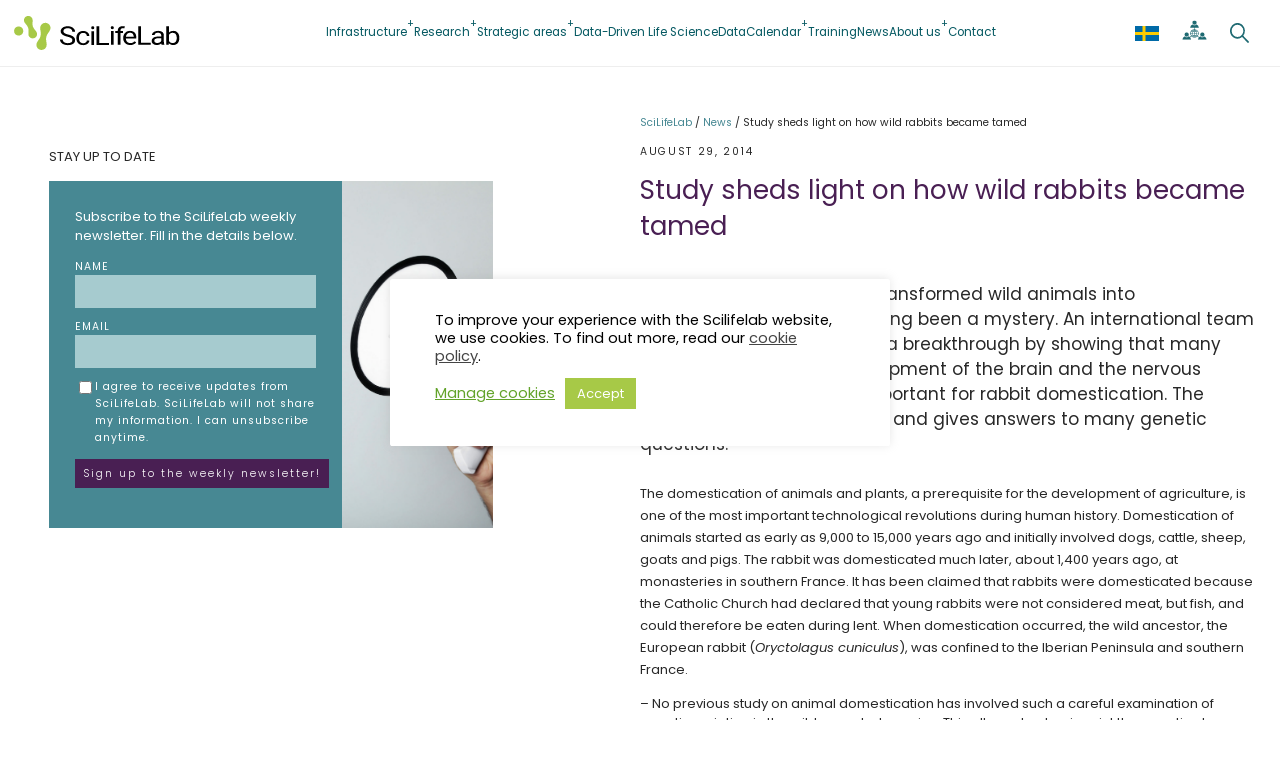

--- FILE ---
content_type: text/html; charset=UTF-8
request_url: https://www.scilifelab.se/news/study-sheds-light-on-how-wild-rabbits-became-tamed/
body_size: 27384
content:
<!DOCTYPE html>
<html lang="en-US">
<head>
	<meta charset="UTF-8" />
	<meta name="viewport" content="width=device-width, initial-scale=1" />
<meta name='robots' content='index, follow, max-image-preview:large, max-snippet:-1, max-video-preview:-1' />

	<!-- This site is optimized with the Yoast SEO Premium plugin v26.7 (Yoast SEO v26.7) - https://yoast.com/wordpress/plugins/seo/ -->
	<link rel="canonical" href="https://www.scilifelab.se/news/study-sheds-light-on-how-wild-rabbits-became-tamed/" />
	<meta property="og:locale" content="en_US" />
	<meta property="og:type" content="article" />
	<meta property="og:title" content="Study sheds light on how wild rabbits became tamed" />
	<meta property="og:description" content="The genetic changes that transformed wild animals into domesticated forms have long been a mystery. An international team of scientists has now made a breakthrough by showing that many genes controlling the development of the brain and the nervous system were particularly important for rabbit domestication. The study is published in Science and gives answers to many genetic questions." />
	<meta property="og:url" content="https://www.scilifelab.se/news/study-sheds-light-on-how-wild-rabbits-became-tamed/" />
	<meta property="og:site_name" content="SciLifeLab" />
	<meta property="article:publisher" content="https://www.facebook.com/scilifelab/" />
	<meta property="og:image" content="https://www.scilifelab.se/wp-content/uploads/2023/07/SciLifeLab-visual-identity.jpeg" />
	<meta property="og:image:width" content="2400" />
	<meta property="og:image:height" content="1260" />
	<meta property="og:image:type" content="image/jpeg" />
	<meta name="twitter:card" content="summary_large_image" />
	<meta name="twitter:site" content="@scilifelab" />
	<meta name="twitter:label1" content="Est. reading time" />
	<meta name="twitter:data1" content="1 minute" />
	<script type="application/ld+json" class="yoast-schema-graph">{"@context":"https://schema.org","@graph":[{"@type":"WebPage","@id":"https://www.scilifelab.se/news/study-sheds-light-on-how-wild-rabbits-became-tamed/","url":"https://www.scilifelab.se/news/study-sheds-light-on-how-wild-rabbits-became-tamed/","name":"Study sheds light on how wild rabbits became tamed - SciLifeLab","isPartOf":{"@id":"https://www.scilifelab.se/#website"},"datePublished":"2014-08-28T22:00:00+00:00","breadcrumb":{"@id":"https://www.scilifelab.se/news/study-sheds-light-on-how-wild-rabbits-became-tamed/#breadcrumb"},"inLanguage":"en-US","potentialAction":[{"@type":"ReadAction","target":["https://www.scilifelab.se/news/study-sheds-light-on-how-wild-rabbits-became-tamed/"]}]},{"@type":"BreadcrumbList","@id":"https://www.scilifelab.se/news/study-sheds-light-on-how-wild-rabbits-became-tamed/#breadcrumb","itemListElement":[{"@type":"ListItem","position":1,"name":"Home","item":"https://www.scilifelab.se/"},{"@type":"ListItem","position":2,"name":"Study sheds light on how wild rabbits became tamed"}]},{"@type":"WebSite","@id":"https://www.scilifelab.se/#website","url":"https://www.scilifelab.se/","name":"SciLifeLab","description":"Science for Life Laboratory","publisher":{"@id":"https://www.scilifelab.se/#organization"},"alternateName":"SciLifeLab - Science for Life Laboratory","potentialAction":[{"@type":"SearchAction","target":{"@type":"EntryPoint","urlTemplate":"https://www.scilifelab.se/?s={search_term_string}"},"query-input":{"@type":"PropertyValueSpecification","valueRequired":true,"valueName":"search_term_string"}}],"inLanguage":"en-US"},{"@type":"Organization","@id":"https://www.scilifelab.se/#organization","name":"SciLifeLab","alternateName":"SciLifeLab - Science for Life Laboratory","url":"https://www.scilifelab.se/","logo":{"@type":"ImageObject","inLanguage":"en-US","@id":"https://www.scilifelab.se/#/schema/logo/image/","url":"https://www.scilifelab.se/wp-content/uploads/2023/08/SEO-Logo.png","contentUrl":"https://www.scilifelab.se/wp-content/uploads/2023/08/SEO-Logo.png","width":1250,"height":1250,"caption":"SciLifeLab"},"image":{"@id":"https://www.scilifelab.se/#/schema/logo/image/"},"sameAs":["https://www.facebook.com/scilifelab/","https://x.com/scilifelab","https://www.linkedin.com/company/1045341/","https://www.instagram.com/scilifelab/"]}]}</script>
	<!-- / Yoast SEO Premium plugin. -->


<title>Study sheds light on how wild rabbits became tamed - SciLifeLab</title>
<link rel='dns-prefetch' href='//use.fontawesome.com' />
<link rel="alternate" type="application/rss+xml" title="SciLifeLab &raquo; Feed" href="https://www.scilifelab.se/feed/" />
<link rel="alternate" type="application/rss+xml" title="SciLifeLab &raquo; Comments Feed" href="https://www.scilifelab.se/comments/feed/" />
<link rel="alternate" type="text/calendar" title="SciLifeLab &raquo; iCal Feed" href="https://www.scilifelab.se/events/?ical=1" />
<link rel="alternate" type="application/rss+xml" title="SciLifeLab &raquo; Study sheds light on how wild rabbits became tamed Comments Feed" href="https://www.scilifelab.se/news/study-sheds-light-on-how-wild-rabbits-became-tamed/feed/" />
<style type="text/css">.brave_popup{display:none}</style><script data-no-optimize="1"> var brave_popup_data = {}; var bravepop_emailValidation=false; var brave_popup_videos = {};  var brave_popup_formData = {};var brave_popup_adminUser = false; var brave_popup_pageInfo = {"type":"single","pageID":39242,"singleType":"news"};  var bravepop_emailSuggestions={};</script><link rel="alternate" title="oEmbed (JSON)" type="application/json+oembed" href="https://www.scilifelab.se/wp-json/oembed/1.0/embed?url=https%3A%2F%2Fwww.scilifelab.se%2Fnews%2Fstudy-sheds-light-on-how-wild-rabbits-became-tamed%2F" />
<link rel="alternate" title="oEmbed (XML)" type="text/xml+oembed" href="https://www.scilifelab.se/wp-json/oembed/1.0/embed?url=https%3A%2F%2Fwww.scilifelab.se%2Fnews%2Fstudy-sheds-light-on-how-wild-rabbits-became-tamed%2F&#038;format=xml" />
<style id='wp-img-auto-sizes-contain-inline-css'>
img:is([sizes=auto i],[sizes^="auto," i]){contain-intrinsic-size:3000px 1500px}
/*# sourceURL=wp-img-auto-sizes-contain-inline-css */
</style>
<style id='wp-block-site-logo-inline-css'>
.wp-block-site-logo{box-sizing:border-box;line-height:0}.wp-block-site-logo a{display:inline-block;line-height:0}.wp-block-site-logo.is-default-size img{height:auto;width:120px}.wp-block-site-logo img{height:auto;max-width:100%}.wp-block-site-logo a,.wp-block-site-logo img{border-radius:inherit}.wp-block-site-logo.aligncenter{margin-left:auto;margin-right:auto;text-align:center}:root :where(.wp-block-site-logo.is-style-rounded){border-radius:9999px}
/*# sourceURL=https://www.scilifelab.se/wp-includes/blocks/site-logo/style.min.css */
</style>
<style id='wp-block-navigation-link-inline-css'>
.wp-block-navigation .wp-block-navigation-item__label{overflow-wrap:break-word}.wp-block-navigation .wp-block-navigation-item__description{display:none}.link-ui-tools{outline:1px solid #f0f0f0;padding:8px}.link-ui-block-inserter{padding-top:8px}.link-ui-block-inserter__back{margin-left:8px;text-transform:uppercase}
/*# sourceURL=https://www.scilifelab.se/wp-includes/blocks/navigation-link/style.min.css */
</style>
<style id='wp-block-navigation-inline-css'>
.wp-block-navigation{position:relative}.wp-block-navigation ul{margin-bottom:0;margin-left:0;margin-top:0;padding-left:0}.wp-block-navigation ul,.wp-block-navigation ul li{list-style:none;padding:0}.wp-block-navigation .wp-block-navigation-item{align-items:center;background-color:inherit;display:flex;position:relative}.wp-block-navigation .wp-block-navigation-item .wp-block-navigation__submenu-container:empty{display:none}.wp-block-navigation .wp-block-navigation-item__content{display:block;z-index:1}.wp-block-navigation .wp-block-navigation-item__content.wp-block-navigation-item__content{color:inherit}.wp-block-navigation.has-text-decoration-underline .wp-block-navigation-item__content,.wp-block-navigation.has-text-decoration-underline .wp-block-navigation-item__content:active,.wp-block-navigation.has-text-decoration-underline .wp-block-navigation-item__content:focus{text-decoration:underline}.wp-block-navigation.has-text-decoration-line-through .wp-block-navigation-item__content,.wp-block-navigation.has-text-decoration-line-through .wp-block-navigation-item__content:active,.wp-block-navigation.has-text-decoration-line-through .wp-block-navigation-item__content:focus{text-decoration:line-through}.wp-block-navigation :where(a),.wp-block-navigation :where(a:active),.wp-block-navigation :where(a:focus){text-decoration:none}.wp-block-navigation .wp-block-navigation__submenu-icon{align-self:center;background-color:inherit;border:none;color:currentColor;display:inline-block;font-size:inherit;height:.6em;line-height:0;margin-left:.25em;padding:0;width:.6em}.wp-block-navigation .wp-block-navigation__submenu-icon svg{display:inline-block;stroke:currentColor;height:inherit;margin-top:.075em;width:inherit}.wp-block-navigation{--navigation-layout-justification-setting:flex-start;--navigation-layout-direction:row;--navigation-layout-wrap:wrap;--navigation-layout-justify:flex-start;--navigation-layout-align:center}.wp-block-navigation.is-vertical{--navigation-layout-direction:column;--navigation-layout-justify:initial;--navigation-layout-align:flex-start}.wp-block-navigation.no-wrap{--navigation-layout-wrap:nowrap}.wp-block-navigation.items-justified-center{--navigation-layout-justification-setting:center;--navigation-layout-justify:center}.wp-block-navigation.items-justified-center.is-vertical{--navigation-layout-align:center}.wp-block-navigation.items-justified-right{--navigation-layout-justification-setting:flex-end;--navigation-layout-justify:flex-end}.wp-block-navigation.items-justified-right.is-vertical{--navigation-layout-align:flex-end}.wp-block-navigation.items-justified-space-between{--navigation-layout-justification-setting:space-between;--navigation-layout-justify:space-between}.wp-block-navigation .has-child .wp-block-navigation__submenu-container{align-items:normal;background-color:inherit;color:inherit;display:flex;flex-direction:column;opacity:0;position:absolute;z-index:2}@media not (prefers-reduced-motion){.wp-block-navigation .has-child .wp-block-navigation__submenu-container{transition:opacity .1s linear}}.wp-block-navigation .has-child .wp-block-navigation__submenu-container{height:0;overflow:hidden;visibility:hidden;width:0}.wp-block-navigation .has-child .wp-block-navigation__submenu-container>.wp-block-navigation-item>.wp-block-navigation-item__content{display:flex;flex-grow:1;padding:.5em 1em}.wp-block-navigation .has-child .wp-block-navigation__submenu-container>.wp-block-navigation-item>.wp-block-navigation-item__content .wp-block-navigation__submenu-icon{margin-left:auto;margin-right:0}.wp-block-navigation .has-child .wp-block-navigation__submenu-container .wp-block-navigation-item__content{margin:0}.wp-block-navigation .has-child .wp-block-navigation__submenu-container{left:-1px;top:100%}@media (min-width:782px){.wp-block-navigation .has-child .wp-block-navigation__submenu-container .wp-block-navigation__submenu-container{left:100%;top:-1px}.wp-block-navigation .has-child .wp-block-navigation__submenu-container .wp-block-navigation__submenu-container:before{background:#0000;content:"";display:block;height:100%;position:absolute;right:100%;width:.5em}.wp-block-navigation .has-child .wp-block-navigation__submenu-container .wp-block-navigation__submenu-icon{margin-right:.25em}.wp-block-navigation .has-child .wp-block-navigation__submenu-container .wp-block-navigation__submenu-icon svg{transform:rotate(-90deg)}}.wp-block-navigation .has-child .wp-block-navigation-submenu__toggle[aria-expanded=true]~.wp-block-navigation__submenu-container,.wp-block-navigation .has-child:not(.open-on-click):hover>.wp-block-navigation__submenu-container,.wp-block-navigation .has-child:not(.open-on-click):not(.open-on-hover-click):focus-within>.wp-block-navigation__submenu-container{height:auto;min-width:200px;opacity:1;overflow:visible;visibility:visible;width:auto}.wp-block-navigation.has-background .has-child .wp-block-navigation__submenu-container{left:0;top:100%}@media (min-width:782px){.wp-block-navigation.has-background .has-child .wp-block-navigation__submenu-container .wp-block-navigation__submenu-container{left:100%;top:0}}.wp-block-navigation-submenu{display:flex;position:relative}.wp-block-navigation-submenu .wp-block-navigation__submenu-icon svg{stroke:currentColor}button.wp-block-navigation-item__content{background-color:initial;border:none;color:currentColor;font-family:inherit;font-size:inherit;font-style:inherit;font-weight:inherit;letter-spacing:inherit;line-height:inherit;text-align:left;text-transform:inherit}.wp-block-navigation-submenu__toggle{cursor:pointer}.wp-block-navigation-submenu__toggle[aria-expanded=true]+.wp-block-navigation__submenu-icon>svg,.wp-block-navigation-submenu__toggle[aria-expanded=true]>svg{transform:rotate(180deg)}.wp-block-navigation-item.open-on-click .wp-block-navigation-submenu__toggle{padding-left:0;padding-right:.85em}.wp-block-navigation-item.open-on-click .wp-block-navigation-submenu__toggle+.wp-block-navigation__submenu-icon{margin-left:-.6em;pointer-events:none}.wp-block-navigation-item.open-on-click button.wp-block-navigation-item__content:not(.wp-block-navigation-submenu__toggle){padding:0}.wp-block-navigation .wp-block-page-list,.wp-block-navigation__container,.wp-block-navigation__responsive-close,.wp-block-navigation__responsive-container,.wp-block-navigation__responsive-container-content,.wp-block-navigation__responsive-dialog{gap:inherit}:where(.wp-block-navigation.has-background .wp-block-navigation-item a:not(.wp-element-button)),:where(.wp-block-navigation.has-background .wp-block-navigation-submenu a:not(.wp-element-button)){padding:.5em 1em}:where(.wp-block-navigation .wp-block-navigation__submenu-container .wp-block-navigation-item a:not(.wp-element-button)),:where(.wp-block-navigation .wp-block-navigation__submenu-container .wp-block-navigation-submenu a:not(.wp-element-button)),:where(.wp-block-navigation .wp-block-navigation__submenu-container .wp-block-navigation-submenu button.wp-block-navigation-item__content),:where(.wp-block-navigation .wp-block-navigation__submenu-container .wp-block-pages-list__item button.wp-block-navigation-item__content){padding:.5em 1em}.wp-block-navigation.items-justified-right .wp-block-navigation__container .has-child .wp-block-navigation__submenu-container,.wp-block-navigation.items-justified-right .wp-block-page-list>.has-child .wp-block-navigation__submenu-container,.wp-block-navigation.items-justified-space-between .wp-block-page-list>.has-child:last-child .wp-block-navigation__submenu-container,.wp-block-navigation.items-justified-space-between>.wp-block-navigation__container>.has-child:last-child .wp-block-navigation__submenu-container{left:auto;right:0}.wp-block-navigation.items-justified-right .wp-block-navigation__container .has-child .wp-block-navigation__submenu-container .wp-block-navigation__submenu-container,.wp-block-navigation.items-justified-right .wp-block-page-list>.has-child .wp-block-navigation__submenu-container .wp-block-navigation__submenu-container,.wp-block-navigation.items-justified-space-between .wp-block-page-list>.has-child:last-child .wp-block-navigation__submenu-container .wp-block-navigation__submenu-container,.wp-block-navigation.items-justified-space-between>.wp-block-navigation__container>.has-child:last-child .wp-block-navigation__submenu-container .wp-block-navigation__submenu-container{left:-1px;right:-1px}@media (min-width:782px){.wp-block-navigation.items-justified-right .wp-block-navigation__container .has-child .wp-block-navigation__submenu-container .wp-block-navigation__submenu-container,.wp-block-navigation.items-justified-right .wp-block-page-list>.has-child .wp-block-navigation__submenu-container .wp-block-navigation__submenu-container,.wp-block-navigation.items-justified-space-between .wp-block-page-list>.has-child:last-child .wp-block-navigation__submenu-container .wp-block-navigation__submenu-container,.wp-block-navigation.items-justified-space-between>.wp-block-navigation__container>.has-child:last-child .wp-block-navigation__submenu-container .wp-block-navigation__submenu-container{left:auto;right:100%}}.wp-block-navigation:not(.has-background) .wp-block-navigation__submenu-container{background-color:#fff;border:1px solid #00000026}.wp-block-navigation.has-background .wp-block-navigation__submenu-container{background-color:inherit}.wp-block-navigation:not(.has-text-color) .wp-block-navigation__submenu-container{color:#000}.wp-block-navigation__container{align-items:var(--navigation-layout-align,initial);display:flex;flex-direction:var(--navigation-layout-direction,initial);flex-wrap:var(--navigation-layout-wrap,wrap);justify-content:var(--navigation-layout-justify,initial);list-style:none;margin:0;padding-left:0}.wp-block-navigation__container .is-responsive{display:none}.wp-block-navigation__container:only-child,.wp-block-page-list:only-child{flex-grow:1}@keyframes overlay-menu__fade-in-animation{0%{opacity:0;transform:translateY(.5em)}to{opacity:1;transform:translateY(0)}}.wp-block-navigation__responsive-container{bottom:0;display:none;left:0;position:fixed;right:0;top:0}.wp-block-navigation__responsive-container :where(.wp-block-navigation-item a){color:inherit}.wp-block-navigation__responsive-container .wp-block-navigation__responsive-container-content{align-items:var(--navigation-layout-align,initial);display:flex;flex-direction:var(--navigation-layout-direction,initial);flex-wrap:var(--navigation-layout-wrap,wrap);justify-content:var(--navigation-layout-justify,initial)}.wp-block-navigation__responsive-container:not(.is-menu-open.is-menu-open){background-color:inherit!important;color:inherit!important}.wp-block-navigation__responsive-container.is-menu-open{background-color:inherit;display:flex;flex-direction:column}@media not (prefers-reduced-motion){.wp-block-navigation__responsive-container.is-menu-open{animation:overlay-menu__fade-in-animation .1s ease-out;animation-fill-mode:forwards}}.wp-block-navigation__responsive-container.is-menu-open{overflow:auto;padding:clamp(1rem,var(--wp--style--root--padding-top),20rem) clamp(1rem,var(--wp--style--root--padding-right),20rem) clamp(1rem,var(--wp--style--root--padding-bottom),20rem) clamp(1rem,var(--wp--style--root--padding-left),20rem);z-index:100000}.wp-block-navigation__responsive-container.is-menu-open .wp-block-navigation__responsive-container-content{align-items:var(--navigation-layout-justification-setting,inherit);display:flex;flex-direction:column;flex-wrap:nowrap;overflow:visible;padding-top:calc(2rem + 24px)}.wp-block-navigation__responsive-container.is-menu-open .wp-block-navigation__responsive-container-content,.wp-block-navigation__responsive-container.is-menu-open .wp-block-navigation__responsive-container-content .wp-block-navigation__container,.wp-block-navigation__responsive-container.is-menu-open .wp-block-navigation__responsive-container-content .wp-block-page-list{justify-content:flex-start}.wp-block-navigation__responsive-container.is-menu-open .wp-block-navigation__responsive-container-content .wp-block-navigation__submenu-icon{display:none}.wp-block-navigation__responsive-container.is-menu-open .wp-block-navigation__responsive-container-content .has-child .wp-block-navigation__submenu-container{border:none;height:auto;min-width:200px;opacity:1;overflow:initial;padding-left:2rem;padding-right:2rem;position:static;visibility:visible;width:auto}.wp-block-navigation__responsive-container.is-menu-open .wp-block-navigation__responsive-container-content .wp-block-navigation__container,.wp-block-navigation__responsive-container.is-menu-open .wp-block-navigation__responsive-container-content .wp-block-navigation__submenu-container{gap:inherit}.wp-block-navigation__responsive-container.is-menu-open .wp-block-navigation__responsive-container-content .wp-block-navigation__submenu-container{padding-top:var(--wp--style--block-gap,2em)}.wp-block-navigation__responsive-container.is-menu-open .wp-block-navigation__responsive-container-content .wp-block-navigation-item__content{padding:0}.wp-block-navigation__responsive-container.is-menu-open .wp-block-navigation__responsive-container-content .wp-block-navigation-item,.wp-block-navigation__responsive-container.is-menu-open .wp-block-navigation__responsive-container-content .wp-block-navigation__container,.wp-block-navigation__responsive-container.is-menu-open .wp-block-navigation__responsive-container-content .wp-block-page-list{align-items:var(--navigation-layout-justification-setting,initial);display:flex;flex-direction:column}.wp-block-navigation__responsive-container.is-menu-open .wp-block-navigation-item,.wp-block-navigation__responsive-container.is-menu-open .wp-block-navigation-item .wp-block-navigation__submenu-container,.wp-block-navigation__responsive-container.is-menu-open .wp-block-navigation__container,.wp-block-navigation__responsive-container.is-menu-open .wp-block-page-list{background:#0000!important;color:inherit!important}.wp-block-navigation__responsive-container.is-menu-open .wp-block-navigation__submenu-container.wp-block-navigation__submenu-container.wp-block-navigation__submenu-container.wp-block-navigation__submenu-container{left:auto;right:auto}@media (min-width:600px){.wp-block-navigation__responsive-container:not(.hidden-by-default):not(.is-menu-open){background-color:inherit;display:block;position:relative;width:100%;z-index:auto}.wp-block-navigation__responsive-container:not(.hidden-by-default):not(.is-menu-open) .wp-block-navigation__responsive-container-close{display:none}.wp-block-navigation__responsive-container.is-menu-open .wp-block-navigation__submenu-container.wp-block-navigation__submenu-container.wp-block-navigation__submenu-container.wp-block-navigation__submenu-container{left:0}}.wp-block-navigation:not(.has-background) .wp-block-navigation__responsive-container.is-menu-open{background-color:#fff}.wp-block-navigation:not(.has-text-color) .wp-block-navigation__responsive-container.is-menu-open{color:#000}.wp-block-navigation__toggle_button_label{font-size:1rem;font-weight:700}.wp-block-navigation__responsive-container-close,.wp-block-navigation__responsive-container-open{background:#0000;border:none;color:currentColor;cursor:pointer;margin:0;padding:0;text-transform:inherit;vertical-align:middle}.wp-block-navigation__responsive-container-close svg,.wp-block-navigation__responsive-container-open svg{fill:currentColor;display:block;height:24px;pointer-events:none;width:24px}.wp-block-navigation__responsive-container-open{display:flex}.wp-block-navigation__responsive-container-open.wp-block-navigation__responsive-container-open.wp-block-navigation__responsive-container-open{font-family:inherit;font-size:inherit;font-weight:inherit}@media (min-width:600px){.wp-block-navigation__responsive-container-open:not(.always-shown){display:none}}.wp-block-navigation__responsive-container-close{position:absolute;right:0;top:0;z-index:2}.wp-block-navigation__responsive-container-close.wp-block-navigation__responsive-container-close.wp-block-navigation__responsive-container-close{font-family:inherit;font-size:inherit;font-weight:inherit}.wp-block-navigation__responsive-close{width:100%}.has-modal-open .wp-block-navigation__responsive-close{margin-left:auto;margin-right:auto;max-width:var(--wp--style--global--wide-size,100%)}.wp-block-navigation__responsive-close:focus{outline:none}.is-menu-open .wp-block-navigation__responsive-close,.is-menu-open .wp-block-navigation__responsive-container-content,.is-menu-open .wp-block-navigation__responsive-dialog{box-sizing:border-box}.wp-block-navigation__responsive-dialog{position:relative}.has-modal-open .admin-bar .is-menu-open .wp-block-navigation__responsive-dialog{margin-top:46px}@media (min-width:782px){.has-modal-open .admin-bar .is-menu-open .wp-block-navigation__responsive-dialog{margin-top:32px}}html.has-modal-open{overflow:hidden}
/*# sourceURL=https://www.scilifelab.se/wp-includes/blocks/navigation/style.min.css */
</style>
<style id='wp-block-group-inline-css'>
.wp-block-group{box-sizing:border-box}:where(.wp-block-group.wp-block-group-is-layout-constrained){position:relative}
/*# sourceURL=https://www.scilifelab.se/wp-includes/blocks/group/style.min.css */
</style>
<style id='wp-block-group-theme-inline-css'>
:where(.wp-block-group.has-background){padding:1.25em 2.375em}
/*# sourceURL=https://www.scilifelab.se/wp-includes/blocks/group/theme.min.css */
</style>
<style id='wp-block-template-part-theme-inline-css'>
:root :where(.wp-block-template-part.has-background){margin-bottom:0;margin-top:0;padding:1.25em 2.375em}
/*# sourceURL=https://www.scilifelab.se/wp-includes/blocks/template-part/theme.min.css */
</style>
<style id='wp-block-separator-inline-css'>
@charset "UTF-8";.wp-block-separator{border:none;border-top:2px solid}:root :where(.wp-block-separator.is-style-dots){height:auto;line-height:1;text-align:center}:root :where(.wp-block-separator.is-style-dots):before{color:currentColor;content:"···";font-family:serif;font-size:1.5em;letter-spacing:2em;padding-left:2em}.wp-block-separator.is-style-dots{background:none!important;border:none!important}
/*# sourceURL=https://www.scilifelab.se/wp-includes/blocks/separator/style.min.css */
</style>
<style id='wp-block-separator-theme-inline-css'>
.wp-block-separator.has-css-opacity{opacity:.4}.wp-block-separator{border:none;border-bottom:2px solid;margin-left:auto;margin-right:auto}.wp-block-separator.has-alpha-channel-opacity{opacity:1}.wp-block-separator:not(.is-style-wide):not(.is-style-dots){width:100px}.wp-block-separator.has-background:not(.is-style-dots){border-bottom:none;height:1px}.wp-block-separator.has-background:not(.is-style-wide):not(.is-style-dots){height:2px}
/*# sourceURL=https://www.scilifelab.se/wp-includes/blocks/separator/theme.min.css */
</style>
<style id='wp-block-paragraph-inline-css'>
.is-small-text{font-size:.875em}.is-regular-text{font-size:1em}.is-large-text{font-size:2.25em}.is-larger-text{font-size:3em}.has-drop-cap:not(:focus):first-letter{float:left;font-size:8.4em;font-style:normal;font-weight:100;line-height:.68;margin:.05em .1em 0 0;text-transform:uppercase}body.rtl .has-drop-cap:not(:focus):first-letter{float:none;margin-left:.1em}p.has-drop-cap.has-background{overflow:hidden}:root :where(p.has-background){padding:1.25em 2.375em}:where(p.has-text-color:not(.has-link-color)) a{color:inherit}p.has-text-align-left[style*="writing-mode:vertical-lr"],p.has-text-align-right[style*="writing-mode:vertical-rl"]{rotate:180deg}
/*# sourceURL=https://www.scilifelab.se/wp-includes/blocks/paragraph/style.min.css */
</style>
<style id='wp-block-post-date-inline-css'>
.wp-block-post-date{box-sizing:border-box}
/*# sourceURL=https://www.scilifelab.se/wp-includes/blocks/post-date/style.min.css */
</style>
<style id='wp-block-post-title-inline-css'>
.wp-block-post-title{box-sizing:border-box;word-break:break-word}.wp-block-post-title :where(a){display:inline-block;font-family:inherit;font-size:inherit;font-style:inherit;font-weight:inherit;letter-spacing:inherit;line-height:inherit;text-decoration:inherit}
/*# sourceURL=https://www.scilifelab.se/wp-includes/blocks/post-title/style.min.css */
</style>
<style id='wp-block-post-content-inline-css'>
.wp-block-post-content{display:flow-root}
/*# sourceURL=https://www.scilifelab.se/wp-includes/blocks/post-content/style.min.css */
</style>
<style id='wp-block-columns-inline-css'>
.wp-block-columns{box-sizing:border-box;display:flex;flex-wrap:wrap!important}@media (min-width:782px){.wp-block-columns{flex-wrap:nowrap!important}}.wp-block-columns{align-items:normal!important}.wp-block-columns.are-vertically-aligned-top{align-items:flex-start}.wp-block-columns.are-vertically-aligned-center{align-items:center}.wp-block-columns.are-vertically-aligned-bottom{align-items:flex-end}@media (max-width:781px){.wp-block-columns:not(.is-not-stacked-on-mobile)>.wp-block-column{flex-basis:100%!important}}@media (min-width:782px){.wp-block-columns:not(.is-not-stacked-on-mobile)>.wp-block-column{flex-basis:0;flex-grow:1}.wp-block-columns:not(.is-not-stacked-on-mobile)>.wp-block-column[style*=flex-basis]{flex-grow:0}}.wp-block-columns.is-not-stacked-on-mobile{flex-wrap:nowrap!important}.wp-block-columns.is-not-stacked-on-mobile>.wp-block-column{flex-basis:0;flex-grow:1}.wp-block-columns.is-not-stacked-on-mobile>.wp-block-column[style*=flex-basis]{flex-grow:0}:where(.wp-block-columns){margin-bottom:1.75em}:where(.wp-block-columns.has-background){padding:1.25em 2.375em}.wp-block-column{flex-grow:1;min-width:0;overflow-wrap:break-word;word-break:break-word}.wp-block-column.is-vertically-aligned-top{align-self:flex-start}.wp-block-column.is-vertically-aligned-center{align-self:center}.wp-block-column.is-vertically-aligned-bottom{align-self:flex-end}.wp-block-column.is-vertically-aligned-stretch{align-self:stretch}.wp-block-column.is-vertically-aligned-bottom,.wp-block-column.is-vertically-aligned-center,.wp-block-column.is-vertically-aligned-top{width:100%}
/*# sourceURL=https://www.scilifelab.se/wp-includes/blocks/columns/style.min.css */
</style>
<style id='wp-block-heading-inline-css'>
h1:where(.wp-block-heading).has-background,h2:where(.wp-block-heading).has-background,h3:where(.wp-block-heading).has-background,h4:where(.wp-block-heading).has-background,h5:where(.wp-block-heading).has-background,h6:where(.wp-block-heading).has-background{padding:1.25em 2.375em}h1.has-text-align-left[style*=writing-mode]:where([style*=vertical-lr]),h1.has-text-align-right[style*=writing-mode]:where([style*=vertical-rl]),h2.has-text-align-left[style*=writing-mode]:where([style*=vertical-lr]),h2.has-text-align-right[style*=writing-mode]:where([style*=vertical-rl]),h3.has-text-align-left[style*=writing-mode]:where([style*=vertical-lr]),h3.has-text-align-right[style*=writing-mode]:where([style*=vertical-rl]),h4.has-text-align-left[style*=writing-mode]:where([style*=vertical-lr]),h4.has-text-align-right[style*=writing-mode]:where([style*=vertical-rl]),h5.has-text-align-left[style*=writing-mode]:where([style*=vertical-lr]),h5.has-text-align-right[style*=writing-mode]:where([style*=vertical-rl]),h6.has-text-align-left[style*=writing-mode]:where([style*=vertical-lr]),h6.has-text-align-right[style*=writing-mode]:where([style*=vertical-rl]){rotate:180deg}
/*# sourceURL=https://www.scilifelab.se/wp-includes/blocks/heading/style.min.css */
</style>
<style id='scilifelab2022blocks-authordetails-style-inline-css'>
.wp-block-scilifelab2022blocks-authordetails p{font-size:.86rem;margin:0;opacity:.86;padding:0}

/*# sourceURL=https://www.scilifelab.se/wp-content/plugins/scilifelab2022blocks/build/authordetails/style-index.css */
</style>
<style id='wp-block-image-inline-css'>
.wp-block-image>a,.wp-block-image>figure>a{display:inline-block}.wp-block-image img{box-sizing:border-box;height:auto;max-width:100%;vertical-align:bottom}@media not (prefers-reduced-motion){.wp-block-image img.hide{visibility:hidden}.wp-block-image img.show{animation:show-content-image .4s}}.wp-block-image[style*=border-radius] img,.wp-block-image[style*=border-radius]>a{border-radius:inherit}.wp-block-image.has-custom-border img{box-sizing:border-box}.wp-block-image.aligncenter{text-align:center}.wp-block-image.alignfull>a,.wp-block-image.alignwide>a{width:100%}.wp-block-image.alignfull img,.wp-block-image.alignwide img{height:auto;width:100%}.wp-block-image .aligncenter,.wp-block-image .alignleft,.wp-block-image .alignright,.wp-block-image.aligncenter,.wp-block-image.alignleft,.wp-block-image.alignright{display:table}.wp-block-image .aligncenter>figcaption,.wp-block-image .alignleft>figcaption,.wp-block-image .alignright>figcaption,.wp-block-image.aligncenter>figcaption,.wp-block-image.alignleft>figcaption,.wp-block-image.alignright>figcaption{caption-side:bottom;display:table-caption}.wp-block-image .alignleft{float:left;margin:.5em 1em .5em 0}.wp-block-image .alignright{float:right;margin:.5em 0 .5em 1em}.wp-block-image .aligncenter{margin-left:auto;margin-right:auto}.wp-block-image :where(figcaption){margin-bottom:1em;margin-top:.5em}.wp-block-image.is-style-circle-mask img{border-radius:9999px}@supports ((-webkit-mask-image:none) or (mask-image:none)) or (-webkit-mask-image:none){.wp-block-image.is-style-circle-mask img{border-radius:0;-webkit-mask-image:url('data:image/svg+xml;utf8,<svg viewBox="0 0 100 100" xmlns="http://www.w3.org/2000/svg"><circle cx="50" cy="50" r="50"/></svg>');mask-image:url('data:image/svg+xml;utf8,<svg viewBox="0 0 100 100" xmlns="http://www.w3.org/2000/svg"><circle cx="50" cy="50" r="50"/></svg>');mask-mode:alpha;-webkit-mask-position:center;mask-position:center;-webkit-mask-repeat:no-repeat;mask-repeat:no-repeat;-webkit-mask-size:contain;mask-size:contain}}:root :where(.wp-block-image.is-style-rounded img,.wp-block-image .is-style-rounded img){border-radius:9999px}.wp-block-image figure{margin:0}.wp-lightbox-container{display:flex;flex-direction:column;position:relative}.wp-lightbox-container img{cursor:zoom-in}.wp-lightbox-container img:hover+button{opacity:1}.wp-lightbox-container button{align-items:center;backdrop-filter:blur(16px) saturate(180%);background-color:#5a5a5a40;border:none;border-radius:4px;cursor:zoom-in;display:flex;height:20px;justify-content:center;opacity:0;padding:0;position:absolute;right:16px;text-align:center;top:16px;width:20px;z-index:100}@media not (prefers-reduced-motion){.wp-lightbox-container button{transition:opacity .2s ease}}.wp-lightbox-container button:focus-visible{outline:3px auto #5a5a5a40;outline:3px auto -webkit-focus-ring-color;outline-offset:3px}.wp-lightbox-container button:hover{cursor:pointer;opacity:1}.wp-lightbox-container button:focus{opacity:1}.wp-lightbox-container button:focus,.wp-lightbox-container button:hover,.wp-lightbox-container button:not(:hover):not(:active):not(.has-background){background-color:#5a5a5a40;border:none}.wp-lightbox-overlay{box-sizing:border-box;cursor:zoom-out;height:100vh;left:0;overflow:hidden;position:fixed;top:0;visibility:hidden;width:100%;z-index:100000}.wp-lightbox-overlay .close-button{align-items:center;cursor:pointer;display:flex;justify-content:center;min-height:40px;min-width:40px;padding:0;position:absolute;right:calc(env(safe-area-inset-right) + 16px);top:calc(env(safe-area-inset-top) + 16px);z-index:5000000}.wp-lightbox-overlay .close-button:focus,.wp-lightbox-overlay .close-button:hover,.wp-lightbox-overlay .close-button:not(:hover):not(:active):not(.has-background){background:none;border:none}.wp-lightbox-overlay .lightbox-image-container{height:var(--wp--lightbox-container-height);left:50%;overflow:hidden;position:absolute;top:50%;transform:translate(-50%,-50%);transform-origin:top left;width:var(--wp--lightbox-container-width);z-index:9999999999}.wp-lightbox-overlay .wp-block-image{align-items:center;box-sizing:border-box;display:flex;height:100%;justify-content:center;margin:0;position:relative;transform-origin:0 0;width:100%;z-index:3000000}.wp-lightbox-overlay .wp-block-image img{height:var(--wp--lightbox-image-height);min-height:var(--wp--lightbox-image-height);min-width:var(--wp--lightbox-image-width);width:var(--wp--lightbox-image-width)}.wp-lightbox-overlay .wp-block-image figcaption{display:none}.wp-lightbox-overlay button{background:none;border:none}.wp-lightbox-overlay .scrim{background-color:#fff;height:100%;opacity:.9;position:absolute;width:100%;z-index:2000000}.wp-lightbox-overlay.active{visibility:visible}@media not (prefers-reduced-motion){.wp-lightbox-overlay.active{animation:turn-on-visibility .25s both}.wp-lightbox-overlay.active img{animation:turn-on-visibility .35s both}.wp-lightbox-overlay.show-closing-animation:not(.active){animation:turn-off-visibility .35s both}.wp-lightbox-overlay.show-closing-animation:not(.active) img{animation:turn-off-visibility .25s both}.wp-lightbox-overlay.zoom.active{animation:none;opacity:1;visibility:visible}.wp-lightbox-overlay.zoom.active .lightbox-image-container{animation:lightbox-zoom-in .4s}.wp-lightbox-overlay.zoom.active .lightbox-image-container img{animation:none}.wp-lightbox-overlay.zoom.active .scrim{animation:turn-on-visibility .4s forwards}.wp-lightbox-overlay.zoom.show-closing-animation:not(.active){animation:none}.wp-lightbox-overlay.zoom.show-closing-animation:not(.active) .lightbox-image-container{animation:lightbox-zoom-out .4s}.wp-lightbox-overlay.zoom.show-closing-animation:not(.active) .lightbox-image-container img{animation:none}.wp-lightbox-overlay.zoom.show-closing-animation:not(.active) .scrim{animation:turn-off-visibility .4s forwards}}@keyframes show-content-image{0%{visibility:hidden}99%{visibility:hidden}to{visibility:visible}}@keyframes turn-on-visibility{0%{opacity:0}to{opacity:1}}@keyframes turn-off-visibility{0%{opacity:1;visibility:visible}99%{opacity:0;visibility:visible}to{opacity:0;visibility:hidden}}@keyframes lightbox-zoom-in{0%{transform:translate(calc((-100vw + var(--wp--lightbox-scrollbar-width))/2 + var(--wp--lightbox-initial-left-position)),calc(-50vh + var(--wp--lightbox-initial-top-position))) scale(var(--wp--lightbox-scale))}to{transform:translate(-50%,-50%) scale(1)}}@keyframes lightbox-zoom-out{0%{transform:translate(-50%,-50%) scale(1);visibility:visible}99%{visibility:visible}to{transform:translate(calc((-100vw + var(--wp--lightbox-scrollbar-width))/2 + var(--wp--lightbox-initial-left-position)),calc(-50vh + var(--wp--lightbox-initial-top-position))) scale(var(--wp--lightbox-scale));visibility:hidden}}
/*# sourceURL=https://www.scilifelab.se/wp-includes/blocks/image/style.min.css */
</style>
<style id='wp-block-image-theme-inline-css'>
:root :where(.wp-block-image figcaption){color:#555;font-size:13px;text-align:center}.is-dark-theme :root :where(.wp-block-image figcaption){color:#ffffffa6}.wp-block-image{margin:0 0 1em}
/*# sourceURL=https://www.scilifelab.se/wp-includes/blocks/image/theme.min.css */
</style>
<style id='wp-block-spacer-inline-css'>
.wp-block-spacer{clear:both}
/*# sourceURL=https://www.scilifelab.se/wp-includes/blocks/spacer/style.min.css */
</style>
<link rel='stylesheet' id='tribe-events-pro-mini-calendar-block-styles-css' href='https://www.scilifelab.se/wp-content/plugins/events-calendar-pro/build/css/tribe-events-pro-mini-calendar-block.css?ver=7.7.11' media='all' />
<link rel='stylesheet' id='embedpress-css-css' href='https://www.scilifelab.se/wp-content/plugins/embedpress/assets/css/embedpress.css?ver=1763732504' media='all' />
<link rel='stylesheet' id='embedpress-blocks-style-css' href='https://www.scilifelab.se/wp-content/plugins/embedpress/assets/css/blocks.build.css?ver=1762503522' media='all' />
<link rel='stylesheet' id='embedpress-lazy-load-css-css' href='https://www.scilifelab.se/wp-content/plugins/embedpress/assets/css/lazy-load.css?ver=1766155664' media='all' />
<style id='wp-emoji-styles-inline-css'>

	img.wp-smiley, img.emoji {
		display: inline !important;
		border: none !important;
		box-shadow: none !important;
		height: 1em !important;
		width: 1em !important;
		margin: 0 0.07em !important;
		vertical-align: -0.1em !important;
		background: none !important;
		padding: 0 !important;
	}
/*# sourceURL=wp-emoji-styles-inline-css */
</style>
<style id='wp-block-library-inline-css'>
:root{--wp-block-synced-color:#7a00df;--wp-block-synced-color--rgb:122,0,223;--wp-bound-block-color:var(--wp-block-synced-color);--wp-editor-canvas-background:#ddd;--wp-admin-theme-color:#007cba;--wp-admin-theme-color--rgb:0,124,186;--wp-admin-theme-color-darker-10:#006ba1;--wp-admin-theme-color-darker-10--rgb:0,107,160.5;--wp-admin-theme-color-darker-20:#005a87;--wp-admin-theme-color-darker-20--rgb:0,90,135;--wp-admin-border-width-focus:2px}@media (min-resolution:192dpi){:root{--wp-admin-border-width-focus:1.5px}}.wp-element-button{cursor:pointer}:root .has-very-light-gray-background-color{background-color:#eee}:root .has-very-dark-gray-background-color{background-color:#313131}:root .has-very-light-gray-color{color:#eee}:root .has-very-dark-gray-color{color:#313131}:root .has-vivid-green-cyan-to-vivid-cyan-blue-gradient-background{background:linear-gradient(135deg,#00d084,#0693e3)}:root .has-purple-crush-gradient-background{background:linear-gradient(135deg,#34e2e4,#4721fb 50%,#ab1dfe)}:root .has-hazy-dawn-gradient-background{background:linear-gradient(135deg,#faaca8,#dad0ec)}:root .has-subdued-olive-gradient-background{background:linear-gradient(135deg,#fafae1,#67a671)}:root .has-atomic-cream-gradient-background{background:linear-gradient(135deg,#fdd79a,#004a59)}:root .has-nightshade-gradient-background{background:linear-gradient(135deg,#330968,#31cdcf)}:root .has-midnight-gradient-background{background:linear-gradient(135deg,#020381,#2874fc)}:root{--wp--preset--font-size--normal:16px;--wp--preset--font-size--huge:42px}.has-regular-font-size{font-size:1em}.has-larger-font-size{font-size:2.625em}.has-normal-font-size{font-size:var(--wp--preset--font-size--normal)}.has-huge-font-size{font-size:var(--wp--preset--font-size--huge)}.has-text-align-center{text-align:center}.has-text-align-left{text-align:left}.has-text-align-right{text-align:right}.has-fit-text{white-space:nowrap!important}#end-resizable-editor-section{display:none}.aligncenter{clear:both}.items-justified-left{justify-content:flex-start}.items-justified-center{justify-content:center}.items-justified-right{justify-content:flex-end}.items-justified-space-between{justify-content:space-between}.screen-reader-text{border:0;clip-path:inset(50%);height:1px;margin:-1px;overflow:hidden;padding:0;position:absolute;width:1px;word-wrap:normal!important}.screen-reader-text:focus{background-color:#ddd;clip-path:none;color:#444;display:block;font-size:1em;height:auto;left:5px;line-height:normal;padding:15px 23px 14px;text-decoration:none;top:5px;width:auto;z-index:100000}html :where(.has-border-color){border-style:solid}html :where([style*=border-top-color]){border-top-style:solid}html :where([style*=border-right-color]){border-right-style:solid}html :where([style*=border-bottom-color]){border-bottom-style:solid}html :where([style*=border-left-color]){border-left-style:solid}html :where([style*=border-width]){border-style:solid}html :where([style*=border-top-width]){border-top-style:solid}html :where([style*=border-right-width]){border-right-style:solid}html :where([style*=border-bottom-width]){border-bottom-style:solid}html :where([style*=border-left-width]){border-left-style:solid}html :where(img[class*=wp-image-]){height:auto;max-width:100%}:where(figure){margin:0 0 1em}html :where(.is-position-sticky){--wp-admin--admin-bar--position-offset:var(--wp-admin--admin-bar--height,0px)}@media screen and (max-width:600px){html :where(.is-position-sticky){--wp-admin--admin-bar--position-offset:0px}}
/*# sourceURL=/wp-includes/css/dist/block-library/common.min.css */
</style>
<link rel='stylesheet' id='fontAwesome-css' href='https://www.scilifelab.se/wp-content/plugins/lightbox-block/assets/css/font-awesome.min.css?ver=6.5.2' media='all' />
<style id='font-awesome-svg-styles-default-inline-css'>
.svg-inline--fa {
  display: inline-block;
  height: 1em;
  overflow: visible;
  vertical-align: -.125em;
}
/*# sourceURL=font-awesome-svg-styles-default-inline-css */
</style>
<link rel='stylesheet' id='font-awesome-svg-styles-css' href='https://www.scilifelab.se/wp-content/uploads/font-awesome/v7.0.0/css/svg-with-js.css' media='all' />
<style id='font-awesome-svg-styles-inline-css'>
   .wp-block-font-awesome-icon svg::before,
   .wp-rich-text-font-awesome-icon svg::before {content: unset;}
/*# sourceURL=font-awesome-svg-styles-inline-css */
</style>
<style id='global-styles-inline-css'>
:root{--wp--preset--aspect-ratio--square: 1;--wp--preset--aspect-ratio--4-3: 4/3;--wp--preset--aspect-ratio--3-4: 3/4;--wp--preset--aspect-ratio--3-2: 3/2;--wp--preset--aspect-ratio--2-3: 2/3;--wp--preset--aspect-ratio--16-9: 16/9;--wp--preset--aspect-ratio--9-16: 9/16;--wp--preset--color--black: #000;--wp--preset--color--cyan-bluish-gray: #abb8c3;--wp--preset--color--white: #fff;--wp--preset--color--pale-pink: #f78da7;--wp--preset--color--vivid-red: #cf2e2e;--wp--preset--color--luminous-vivid-orange: #ff6900;--wp--preset--color--luminous-vivid-amber: #fcb900;--wp--preset--color--light-green-cyan: #7bdcb5;--wp--preset--color--vivid-green-cyan: #00d084;--wp--preset--color--pale-cyan-blue: #8ed1fc;--wp--preset--color--vivid-cyan-blue: #0693e3;--wp--preset--color--vivid-purple: #9b51e0;--wp--preset--color--transparent: transparent;--wp--preset--color--color-1: #075a63;--wp--preset--color--color-2: #491f53;--wp--preset--color--color-3: #8fbf49;--wp--preset--color--color-4: #f7f7f7;--wp--preset--gradient--vivid-cyan-blue-to-vivid-purple: linear-gradient(135deg,rgb(6,147,227) 0%,rgb(155,81,224) 100%);--wp--preset--gradient--light-green-cyan-to-vivid-green-cyan: linear-gradient(135deg,rgb(122,220,180) 0%,rgb(0,208,130) 100%);--wp--preset--gradient--luminous-vivid-amber-to-luminous-vivid-orange: linear-gradient(135deg,rgb(252,185,0) 0%,rgb(255,105,0) 100%);--wp--preset--gradient--luminous-vivid-orange-to-vivid-red: linear-gradient(135deg,rgb(255,105,0) 0%,rgb(207,46,46) 100%);--wp--preset--gradient--very-light-gray-to-cyan-bluish-gray: linear-gradient(135deg,rgb(238,238,238) 0%,rgb(169,184,195) 100%);--wp--preset--gradient--cool-to-warm-spectrum: linear-gradient(135deg,rgb(74,234,220) 0%,rgb(151,120,209) 20%,rgb(207,42,186) 40%,rgb(238,44,130) 60%,rgb(251,105,98) 80%,rgb(254,248,76) 100%);--wp--preset--gradient--blush-light-purple: linear-gradient(135deg,rgb(255,206,236) 0%,rgb(152,150,240) 100%);--wp--preset--gradient--blush-bordeaux: linear-gradient(135deg,rgb(254,205,165) 0%,rgb(254,45,45) 50%,rgb(107,0,62) 100%);--wp--preset--gradient--luminous-dusk: linear-gradient(135deg,rgb(255,203,112) 0%,rgb(199,81,192) 50%,rgb(65,88,208) 100%);--wp--preset--gradient--pale-ocean: linear-gradient(135deg,rgb(255,245,203) 0%,rgb(182,227,212) 50%,rgb(51,167,181) 100%);--wp--preset--gradient--electric-grass: linear-gradient(135deg,rgb(202,248,128) 0%,rgb(113,206,126) 100%);--wp--preset--gradient--midnight: linear-gradient(135deg,rgb(2,3,129) 0%,rgb(40,116,252) 100%);--wp--preset--font-size--small: 13px;--wp--preset--font-size--medium: 20px;--wp--preset--font-size--large: 36px;--wp--preset--font-size--x-large: 42px;--wp--preset--spacing--20: 0.44rem;--wp--preset--spacing--30: 0.67rem;--wp--preset--spacing--40: 1rem;--wp--preset--spacing--50: 1.5rem;--wp--preset--spacing--60: 2.25rem;--wp--preset--spacing--70: 3.38rem;--wp--preset--spacing--80: 5.06rem;--wp--preset--shadow--natural: 6px 6px 9px rgba(0, 0, 0, 0.2);--wp--preset--shadow--deep: 12px 12px 50px rgba(0, 0, 0, 0.4);--wp--preset--shadow--sharp: 6px 6px 0px rgba(0, 0, 0, 0.2);--wp--preset--shadow--outlined: 6px 6px 0px -3px rgb(255, 255, 255), 6px 6px rgb(0, 0, 0);--wp--preset--shadow--crisp: 6px 6px 0px rgb(0, 0, 0);}:root { --wp--style--global--content-size: 95%;--wp--style--global--wide-size: 98%; }:where(body) { margin: 0; }.wp-site-blocks > .alignleft { float: left; margin-right: 2em; }.wp-site-blocks > .alignright { float: right; margin-left: 2em; }.wp-site-blocks > .aligncenter { justify-content: center; margin-left: auto; margin-right: auto; }:where(.is-layout-flex){gap: 0.5em;}:where(.is-layout-grid){gap: 0.5em;}.is-layout-flow > .alignleft{float: left;margin-inline-start: 0;margin-inline-end: 2em;}.is-layout-flow > .alignright{float: right;margin-inline-start: 2em;margin-inline-end: 0;}.is-layout-flow > .aligncenter{margin-left: auto !important;margin-right: auto !important;}.is-layout-constrained > .alignleft{float: left;margin-inline-start: 0;margin-inline-end: 2em;}.is-layout-constrained > .alignright{float: right;margin-inline-start: 2em;margin-inline-end: 0;}.is-layout-constrained > .aligncenter{margin-left: auto !important;margin-right: auto !important;}.is-layout-constrained > :where(:not(.alignleft):not(.alignright):not(.alignfull)){max-width: var(--wp--style--global--content-size);margin-left: auto !important;margin-right: auto !important;}.is-layout-constrained > .alignwide{max-width: var(--wp--style--global--wide-size);}body .is-layout-flex{display: flex;}.is-layout-flex{flex-wrap: wrap;align-items: center;}.is-layout-flex > :is(*, div){margin: 0;}body .is-layout-grid{display: grid;}.is-layout-grid > :is(*, div){margin: 0;}body{font-family: Poppins;padding-top: 0px;padding-right: 0px;padding-bottom: 0px;padding-left: 0px;}a:where(:not(.wp-element-button)){text-decoration: underline;}:root :where(.wp-element-button, .wp-block-button__link){background-color: #32373c;border-width: 0;color: #fff;font-family: inherit;font-size: inherit;font-style: inherit;font-weight: inherit;letter-spacing: inherit;line-height: inherit;padding-top: calc(0.667em + 2px);padding-right: calc(1.333em + 2px);padding-bottom: calc(0.667em + 2px);padding-left: calc(1.333em + 2px);text-decoration: none;text-transform: inherit;}.has-black-color{color: var(--wp--preset--color--black) !important;}.has-cyan-bluish-gray-color{color: var(--wp--preset--color--cyan-bluish-gray) !important;}.has-white-color{color: var(--wp--preset--color--white) !important;}.has-pale-pink-color{color: var(--wp--preset--color--pale-pink) !important;}.has-vivid-red-color{color: var(--wp--preset--color--vivid-red) !important;}.has-luminous-vivid-orange-color{color: var(--wp--preset--color--luminous-vivid-orange) !important;}.has-luminous-vivid-amber-color{color: var(--wp--preset--color--luminous-vivid-amber) !important;}.has-light-green-cyan-color{color: var(--wp--preset--color--light-green-cyan) !important;}.has-vivid-green-cyan-color{color: var(--wp--preset--color--vivid-green-cyan) !important;}.has-pale-cyan-blue-color{color: var(--wp--preset--color--pale-cyan-blue) !important;}.has-vivid-cyan-blue-color{color: var(--wp--preset--color--vivid-cyan-blue) !important;}.has-vivid-purple-color{color: var(--wp--preset--color--vivid-purple) !important;}.has-transparent-color{color: var(--wp--preset--color--transparent) !important;}.has-color-1-color{color: var(--wp--preset--color--color-1) !important;}.has-color-2-color{color: var(--wp--preset--color--color-2) !important;}.has-color-3-color{color: var(--wp--preset--color--color-3) !important;}.has-color-4-color{color: var(--wp--preset--color--color-4) !important;}.has-black-background-color{background-color: var(--wp--preset--color--black) !important;}.has-cyan-bluish-gray-background-color{background-color: var(--wp--preset--color--cyan-bluish-gray) !important;}.has-white-background-color{background-color: var(--wp--preset--color--white) !important;}.has-pale-pink-background-color{background-color: var(--wp--preset--color--pale-pink) !important;}.has-vivid-red-background-color{background-color: var(--wp--preset--color--vivid-red) !important;}.has-luminous-vivid-orange-background-color{background-color: var(--wp--preset--color--luminous-vivid-orange) !important;}.has-luminous-vivid-amber-background-color{background-color: var(--wp--preset--color--luminous-vivid-amber) !important;}.has-light-green-cyan-background-color{background-color: var(--wp--preset--color--light-green-cyan) !important;}.has-vivid-green-cyan-background-color{background-color: var(--wp--preset--color--vivid-green-cyan) !important;}.has-pale-cyan-blue-background-color{background-color: var(--wp--preset--color--pale-cyan-blue) !important;}.has-vivid-cyan-blue-background-color{background-color: var(--wp--preset--color--vivid-cyan-blue) !important;}.has-vivid-purple-background-color{background-color: var(--wp--preset--color--vivid-purple) !important;}.has-transparent-background-color{background-color: var(--wp--preset--color--transparent) !important;}.has-color-1-background-color{background-color: var(--wp--preset--color--color-1) !important;}.has-color-2-background-color{background-color: var(--wp--preset--color--color-2) !important;}.has-color-3-background-color{background-color: var(--wp--preset--color--color-3) !important;}.has-color-4-background-color{background-color: var(--wp--preset--color--color-4) !important;}.has-black-border-color{border-color: var(--wp--preset--color--black) !important;}.has-cyan-bluish-gray-border-color{border-color: var(--wp--preset--color--cyan-bluish-gray) !important;}.has-white-border-color{border-color: var(--wp--preset--color--white) !important;}.has-pale-pink-border-color{border-color: var(--wp--preset--color--pale-pink) !important;}.has-vivid-red-border-color{border-color: var(--wp--preset--color--vivid-red) !important;}.has-luminous-vivid-orange-border-color{border-color: var(--wp--preset--color--luminous-vivid-orange) !important;}.has-luminous-vivid-amber-border-color{border-color: var(--wp--preset--color--luminous-vivid-amber) !important;}.has-light-green-cyan-border-color{border-color: var(--wp--preset--color--light-green-cyan) !important;}.has-vivid-green-cyan-border-color{border-color: var(--wp--preset--color--vivid-green-cyan) !important;}.has-pale-cyan-blue-border-color{border-color: var(--wp--preset--color--pale-cyan-blue) !important;}.has-vivid-cyan-blue-border-color{border-color: var(--wp--preset--color--vivid-cyan-blue) !important;}.has-vivid-purple-border-color{border-color: var(--wp--preset--color--vivid-purple) !important;}.has-transparent-border-color{border-color: var(--wp--preset--color--transparent) !important;}.has-color-1-border-color{border-color: var(--wp--preset--color--color-1) !important;}.has-color-2-border-color{border-color: var(--wp--preset--color--color-2) !important;}.has-color-3-border-color{border-color: var(--wp--preset--color--color-3) !important;}.has-color-4-border-color{border-color: var(--wp--preset--color--color-4) !important;}.has-vivid-cyan-blue-to-vivid-purple-gradient-background{background: var(--wp--preset--gradient--vivid-cyan-blue-to-vivid-purple) !important;}.has-light-green-cyan-to-vivid-green-cyan-gradient-background{background: var(--wp--preset--gradient--light-green-cyan-to-vivid-green-cyan) !important;}.has-luminous-vivid-amber-to-luminous-vivid-orange-gradient-background{background: var(--wp--preset--gradient--luminous-vivid-amber-to-luminous-vivid-orange) !important;}.has-luminous-vivid-orange-to-vivid-red-gradient-background{background: var(--wp--preset--gradient--luminous-vivid-orange-to-vivid-red) !important;}.has-very-light-gray-to-cyan-bluish-gray-gradient-background{background: var(--wp--preset--gradient--very-light-gray-to-cyan-bluish-gray) !important;}.has-cool-to-warm-spectrum-gradient-background{background: var(--wp--preset--gradient--cool-to-warm-spectrum) !important;}.has-blush-light-purple-gradient-background{background: var(--wp--preset--gradient--blush-light-purple) !important;}.has-blush-bordeaux-gradient-background{background: var(--wp--preset--gradient--blush-bordeaux) !important;}.has-luminous-dusk-gradient-background{background: var(--wp--preset--gradient--luminous-dusk) !important;}.has-pale-ocean-gradient-background{background: var(--wp--preset--gradient--pale-ocean) !important;}.has-electric-grass-gradient-background{background: var(--wp--preset--gradient--electric-grass) !important;}.has-midnight-gradient-background{background: var(--wp--preset--gradient--midnight) !important;}.has-small-font-size{font-size: var(--wp--preset--font-size--small) !important;}.has-medium-font-size{font-size: var(--wp--preset--font-size--medium) !important;}.has-large-font-size{font-size: var(--wp--preset--font-size--large) !important;}.has-x-large-font-size{font-size: var(--wp--preset--font-size--x-large) !important;}
.service {
	background-color: rgb(247, 247, 247);
}
.all-services {
	position: relative;
  display: none;
	background: #3F3F3F;
	color: #fff;
}
.all-services h2{
	color: #fff;
}
.all-services .wp-block-scilifelab-link-card a {
    color: #fff;
	text-decoration: underline;
}
.close_team_members,
.team_members,
.close_services{
	display: none;
}
.close_team_members svg,
.close_services svg{
	position: relative;
  top: 6px;
  left: 8px;
}

.service-bottom:after {
    content: "";
	display: block;
	width: 100%;
	height: 30px;
    position: absolute;
    bottom: -30px;
    left: 0;
	  z-index: 9;
	background: #3F3F3F;
	transition: all .4s ease;
}
.close-services {
	cursor: pointer;
}
.wp-static-page .wp-block-columns .wp-block-column.full-width:nth-child(3), .wp-static-page .wp-block-columns .wp-block-column.is-style-full-width:nth-child(3) {
	margin-left: 0.5rem;
}

.training-hub .wp-block-scilifelab-link-card {
    padding: 3rem;
    min-height: 360px;
}

.ddls_research_school {
  position: sticky;
  top: 90px;
  padding: 20px 0 20px 20px;
  background-color: rgb(238 239 240) !important;
}
.ddls_research_school .wp-block-navigation-item__label {
  font-size: 18px;
  color: #075a63;
}
.ddls_research_school .is-menu-open {
  padding: 100px 0 0 15px;
}
.styled-scrollbars a:not(:empty) {color: #fff;}
body a:not(:empty){color: #045c64;}
:where(.wp-block-columns.is-layout-flex){gap: 2em;}:where(.wp-block-columns.is-layout-grid){gap: 2em;}
/*# sourceURL=global-styles-inline-css */
</style>
<style id='core-block-supports-inline-css'>
.wp-container-core-navigation-is-layout-e0598304{flex-wrap:nowrap;justify-content:flex-start;}.wp-container-core-navigation-is-layout-ad2f72ca{flex-wrap:nowrap;}.wp-container-core-group-is-layout-b493c794{flex-wrap:nowrap;justify-content:space-between;}.wp-container-core-columns-is-layout-9d6595d7{flex-wrap:nowrap;}.wp-container-core-navigation-is-layout-8d0caef2{flex-direction:column;align-items:flex-start;}.wp-container-core-group-is-layout-ad2f72ca{flex-wrap:nowrap;}
/*# sourceURL=core-block-supports-inline-css */
</style>
<style id='wp-block-template-skip-link-inline-css'>

		.skip-link.screen-reader-text {
			border: 0;
			clip-path: inset(50%);
			height: 1px;
			margin: -1px;
			overflow: hidden;
			padding: 0;
			position: absolute !important;
			width: 1px;
			word-wrap: normal !important;
		}

		.skip-link.screen-reader-text:focus {
			background-color: #eee;
			clip-path: none;
			color: #444;
			display: block;
			font-size: 1em;
			height: auto;
			left: 5px;
			line-height: normal;
			padding: 15px 23px 14px;
			text-decoration: none;
			top: 5px;
			width: auto;
			z-index: 100000;
		}
/*# sourceURL=wp-block-template-skip-link-inline-css */
</style>
<link rel='stylesheet' id='pb-accordion-blocks-style-css' href='https://www.scilifelab.se/wp-content/plugins/accordion-blocks/build/index.css?ver=1.5.0' media='all' />
<link rel='stylesheet' id='cookie-law-info-css' href='https://www.scilifelab.se/wp-content/plugins/cookie-law-info/legacy/public/css/cookie-law-info-public.css?ver=3.3.9.1' media='all' />
<link rel='stylesheet' id='cookie-law-info-gdpr-css' href='https://www.scilifelab.se/wp-content/plugins/cookie-law-info/legacy/public/css/cookie-law-info-gdpr.css?ver=3.3.9.1' media='all' />
<link rel='stylesheet' id='lbb-custom-popup-css' href='https://www.scilifelab.se/wp-content/plugins/lightbox-block/build/custom-popup.css?ver=1.1.36' media='all' />
<link rel='stylesheet' id='scilife_blocks-style-css-css' href='https://www.scilifelab.se/wp-content/plugins/scilife-blocks/build/style-index.css?ver=1745913458' media='all' />
<link rel='stylesheet' id='scilifelab-style-css' href='https://www.scilifelab.se/wp-content/themes/scilifelab2022/style.css?ver=1.3.7' media='all' />
<link rel='stylesheet' id='theme-style-css' href='https://www.scilifelab.se/wp-content/themes/scilifelab2022/build/style-index.css?ver=1745913519' media='all' />
<link rel='stylesheet' id='font-awesome-official-css' href='https://use.fontawesome.com/releases/v7.0.0/css/all.css' media='all' integrity="sha384-tGBVFh2h9Zcme3k9gJLbGqDpD+jRd419j/6N32rharcTZa1X6xgxug6pFMGonjxU" crossorigin="anonymous" />
<link rel='stylesheet' id='font-awesome-official-v4shim-css' href='https://use.fontawesome.com/releases/v7.0.0/css/v4-shims.css' media='all' integrity="sha384-NNMojup/wze+7MYNfppFkt1PyEfFX0wIGvCNanAQxX/+oI4LFnrP0EzKH7HTqLke" crossorigin="anonymous" />
<script src="https://www.scilifelab.se/wp-content/plugins/scilifelab2022blocks/build/units-select/view.js?ver=ba8cc1d9247ef097aa77" id="scilifelab2022blocks-units-select-view-script-js" defer data-wp-strategy="defer"></script>
<script src="https://www.scilifelab.se/wp-includes/js/jquery/jquery.min.js?ver=3.7.1" id="jquery-core-js"></script>
<script id="cookie-law-info-js-extra">
var Cli_Data = {"nn_cookie_ids":[],"cookielist":[],"non_necessary_cookies":[],"ccpaEnabled":"","ccpaRegionBased":"","ccpaBarEnabled":"","strictlyEnabled":["necessary","obligatoire"],"ccpaType":"gdpr","js_blocking":"1","custom_integration":"","triggerDomRefresh":"","secure_cookies":""};
var cli_cookiebar_settings = {"animate_speed_hide":"500","animate_speed_show":"500","background":"#FFF","border":"#b1a6a6c2","border_on":"","button_1_button_colour":"#000","button_1_button_hover":"#000000","button_1_link_colour":"#fff","button_1_as_button":"1","button_1_new_win":"","button_2_button_colour":"#333","button_2_button_hover":"#292929","button_2_link_colour":"#444","button_2_as_button":"","button_2_hidebar":"","button_3_button_colour":"#000","button_3_button_hover":"#000000","button_3_link_colour":"#fff","button_3_as_button":"1","button_3_new_win":"","button_4_button_colour":"#000","button_4_button_hover":"#000000","button_4_link_colour":"#62a329","button_4_as_button":"","button_7_button_colour":"#a7c947","button_7_button_hover":"#86a139","button_7_link_colour":"#fff","button_7_as_button":"1","button_7_new_win":"","font_family":"inherit","header_fix":"","notify_animate_hide":"1","notify_animate_show":"","notify_div_id":"#cookie-law-info-bar","notify_position_horizontal":"right","notify_position_vertical":"bottom","scroll_close":"","scroll_close_reload":"","accept_close_reload":"","reject_close_reload":"","showagain_tab":"","showagain_background":"#fff","showagain_border":"#000","showagain_div_id":"#cookie-law-info-again","showagain_x_position":"100px","text":"#000","show_once_yn":"","show_once":"10000","logging_on":"","as_popup":"","popup_overlay":"","bar_heading_text":"","cookie_bar_as":"popup","popup_showagain_position":"bottom-right","widget_position":"left"};
var log_object = {"ajax_url":"https://www.scilifelab.se/wp-admin/admin-ajax.php"};
//# sourceURL=cookie-law-info-js-extra
</script>
<script src="https://www.scilifelab.se/wp-content/plugins/cookie-law-info/legacy/public/js/cookie-law-info-public.js?ver=3.3.9.1" id="cookie-law-info-js"></script>
<script src="https://www.scilifelab.se/wp-content/plugins/lightbox-block/build/custom-popup.js?ver=1.1.36" id="lbb-custom-popup-js"></script>
<link rel="https://api.w.org/" href="https://www.scilifelab.se/wp-json/" /><link rel="alternate" title="JSON" type="application/json" href="https://www.scilifelab.se/wp-json/wp/v2/news/39242" /><link rel="EditURI" type="application/rsd+xml" title="RSD" href="https://www.scilifelab.se/xmlrpc.php?rsd" />
<meta name="generator" content="WordPress 6.9" />
<link rel='shortlink' href='https://www.scilifelab.se/?p=39242' />
<meta name="et-api-version" content="v1"><meta name="et-api-origin" content="https://www.scilifelab.se"><link rel="https://theeventscalendar.com/" href="https://www.scilifelab.se/wp-json/tribe/tickets/v1/" /><meta name="tec-api-version" content="v1"><meta name="tec-api-origin" content="https://www.scilifelab.se"><link rel="alternate" href="https://www.scilifelab.se/wp-json/tribe/events/v1/" /><script>document.documentElement.className += " js";</script>
		<link href="https://fonts.googleapis.com/css?family=Poppins:300,400,400i,500&display=swap" rel="stylesheet">
<script type="importmap" id="wp-importmap">
{"imports":{"@wordpress/interactivity":"https://www.scilifelab.se/wp-includes/js/dist/script-modules/interactivity/index.min.js?ver=8964710565a1d258501f"}}
</script>
<link rel="modulepreload" href="https://www.scilifelab.se/wp-includes/js/dist/script-modules/interactivity/index.min.js?ver=8964710565a1d258501f" id="@wordpress/interactivity-js-modulepreload" fetchpriority="low">
<link rel="icon" href="https://www.scilifelab.se/wp-content/uploads/2020/09/cropped-SciLifeLab_symbol_green-32x32.png" sizes="32x32" />
<link rel="icon" href="https://www.scilifelab.se/wp-content/uploads/2020/09/cropped-SciLifeLab_symbol_green-192x192.png" sizes="192x192" />
<link rel="apple-touch-icon" href="https://www.scilifelab.se/wp-content/uploads/2020/09/cropped-SciLifeLab_symbol_green-180x180.png" />
<meta name="msapplication-TileImage" content="https://www.scilifelab.se/wp-content/uploads/2020/09/cropped-SciLifeLab_symbol_green-270x270.png" />
</head>

<body class="wp-singular news-template-default single single-news postid-39242 wp-custom-logo wp-embed-responsive wp-theme-scilifelab2022 tribe-no-js tec-no-tickets-on-recurring tec-no-rsvp-on-recurring tribe-theme-scilifelab2022">

<div class="wp-site-blocks"><header class="wp-block-template-part">
<div class="wp-block-group nav-container is-horizontal is-content-justification-space-between is-nowrap is-layout-flex wp-container-core-group-is-layout-b493c794 wp-block-group-is-layout-flex"><div class="is-default-size wp-block-site-logo"><a href="https://www.scilifelab.se/" class="custom-logo-link" rel="home"><img width="405" height="87" src="https://www.scilifelab.se/wp-content/uploads/2022/06/SciLifeLab_Logotype_Green_POS.svg" class="custom-logo" alt="SciLifeLab" decoding="async" /></a></div>

	<nav class="is-responsive items-justified-left no-wrap top-center-nav is-style-header-nav wp-block-navigation is-horizontal is-content-justification-left is-nowrap is-layout-flex wp-container-core-navigation-is-layout-e0598304 wp-block-navigation-is-layout-flex" aria-label="Main" 
		 data-wp-interactive="core/navigation" data-wp-context='{"overlayOpenedBy":{"click":false,"hover":false,"focus":false},"type":"overlay","roleAttribute":"","ariaLabel":"Menu"}'><button aria-haspopup="dialog" aria-label="Open menu" class="wp-block-navigation__responsive-container-open" 
				data-wp-on--click="actions.openMenuOnClick"
				data-wp-on--keydown="actions.handleMenuKeydown"
			><svg width="24" height="24" xmlns="http://www.w3.org/2000/svg" viewBox="0 0 24 24" aria-hidden="true" focusable="false"><path d="M4 7.5h16v1.5H4z"></path><path d="M4 15h16v1.5H4z"></path></svg></button>
				<div class="wp-block-navigation__responsive-container"  id="modal-1" 
				data-wp-class--has-modal-open="state.isMenuOpen"
				data-wp-class--is-menu-open="state.isMenuOpen"
				data-wp-watch="callbacks.initMenu"
				data-wp-on--keydown="actions.handleMenuKeydown"
				data-wp-on--focusout="actions.handleMenuFocusout"
				tabindex="-1"
			>
					<div class="wp-block-navigation__responsive-close" tabindex="-1">
						<div class="wp-block-navigation__responsive-dialog" 
				data-wp-bind--aria-modal="state.ariaModal"
				data-wp-bind--aria-label="state.ariaLabel"
				data-wp-bind--role="state.roleAttribute"
			>
							<button aria-label="Close menu" class="wp-block-navigation__responsive-container-close" 
				data-wp-on--click="actions.closeMenuOnClick"
			><svg xmlns="http://www.w3.org/2000/svg" viewBox="0 0 24 24" width="24" height="24" aria-hidden="true" focusable="false"><path d="m13.06 12 6.47-6.47-1.06-1.06L12 10.94 5.53 4.47 4.47 5.53 10.94 12l-6.47 6.47 1.06 1.06L12 13.06l6.47 6.47 1.06-1.06L13.06 12Z"></path></svg></button>
							<div class="wp-block-navigation__responsive-container-content" 
				data-wp-watch="callbacks.focusFirstElement"
			 id="modal-1-content">
								<ul class="wp-block-navigation__container is-responsive items-justified-left no-wrap top-center-nav is-style-header-nav wp-block-navigation"><li data-wp-context="{ &quot;submenuOpenedBy&quot;: { &quot;click&quot;: false, &quot;hover&quot;: false, &quot;focus&quot;: false }, &quot;type&quot;: &quot;submenu&quot;, &quot;modal&quot;: null, &quot;previousFocus&quot;: null }" data-wp-interactive="core/navigation" data-wp-on--focusout="actions.handleMenuFocusout" data-wp-on--keydown="actions.handleMenuKeydown" data-wp-on--mouseenter="actions.openMenuOnHover" data-wp-on--mouseleave="actions.closeMenuOnHover" data-wp-watch="callbacks.initMenu" tabindex="-1" class="wp-block-navigation-item has-child wp-block-navigation-submenu"><a class="wp-block-navigation-item__content" href="https://www.scilifelab.se/infrastructure/"><span class="wp-block-navigation-item__label">Infrastructure</span></a><ul class="wp-block-navigation__submenu-container wp-block-navigation-submenu"><li class=" wp-block-navigation-item wp-block-navigation-link"><a class="wp-block-navigation-item__content"  href="/infrastructure/#servicesoverview"><span class="wp-block-navigation-item__label">Overview</span><span class="wp-block-navigation-item__description">Services provided by our national research infrastructure</span></a></li><li class=" wp-block-navigation-item wp-block-navigation-link"><a class="wp-block-navigation-item__content"  href="/infrastructure/#recent-user-publications"><span class="wp-block-navigation-item__label">Recent user publications</span><span class="wp-block-navigation-item__description">Discover the latest research papers from projects enabled by our infrastructure</span></a></li><li class=" wp-block-navigation-item wp-block-navigation-link"><a class="wp-block-navigation-item__content"  href="https://www.scilifelab.se/infrastructure/infrastructure-organization/"><span class="wp-block-navigation-item__label">Infrastructure organization</span><span class="wp-block-navigation-item__description">Management of infrastructure platforms and their units</span></a></li></ul></li><li class="wp-block-navigation-item has-child wp-block-navigation-submenu"><a class="wp-block-navigation-item__content" href="https://www.scilifelab.se/research/"><span class="wp-block-navigation-item__label">Research</span></a><ul class="wp-block-navigation__submenu-container wp-block-navigation-submenu"><li class=" wp-block-navigation-item wp-block-navigation-link"><a class="wp-block-navigation-item__content"  href="https://www.scilifelab.se/contact/group-leaders/"><span class="wp-block-navigation-item__label">Group leaders</span><span class="wp-block-navigation-item__description">Get to know the over 200 research groups affiliated with SciLifeLab</span></a></li><li class=" wp-block-navigation-item wp-block-navigation-link"><a class="wp-block-navigation-item__content"  href="/research/#fellows"><span class="wp-block-navigation-item__label">Fellows program</span><span class="wp-block-navigation-item__description">Career program for outstanding young group leaders, recruited through our host universities</span></a></li><li class=" wp-block-navigation-item wp-block-navigation-link"><a class="wp-block-navigation-item__content"  href="https://www.scilifelab.se/research/pulse/"><span class="wp-block-navigation-item__label">PULSE</span><span class="wp-block-navigation-item__description">A comprehensive 5-year postdoctoral program training 48 future leaders in life sciences</span></a></li><li class=" wp-block-navigation-item wp-block-navigation-link"><a class="wp-block-navigation-item__content"  href="/alpha-cell/"><span class="wp-block-navigation-item__label">Alpha Cell</span><span class="wp-block-navigation-item__description">Alpha Cell is a research program dedicated to uncovering the molecular structure and function of cells in time and space</span></a></li></ul></li><li class="wp-block-navigation-item has-child wp-block-navigation-submenu"><a class="wp-block-navigation-item__content" href="https://www.scilifelab.se/strategic-areas/"><span class="wp-block-navigation-item__label">Strategic areas</span></a><ul class="wp-block-navigation__submenu-container wp-block-navigation-submenu"><li class=" wp-block-navigation-item wp-block-navigation-link"><a class="wp-block-navigation-item__content"  href="https://www.scilifelab.se/strategic-areas/planetary-biology/"><span class="wp-block-navigation-item__label">Planetary Biology</span><span class="wp-block-navigation-item__description">By combining SciLifeLab’s infrastructure and the data-driven life science approach with a focus on planetary biology, SciLifeLab create opportunities with strong impact on ecosystem science.</span></a></li><li class=" wp-block-navigation-item wp-block-navigation-link"><a class="wp-block-navigation-item__content"  href="https://www.scilifelab.se/strategic-areas/translation-to-healthcare/"><span class="wp-block-navigation-item__label">Translation to Healthcare</span><span class="wp-block-navigation-item__description">SciLifeLab aims to bring cutting-edge technologies and first-class expertise directly to hospitals, building the foundation of tomorrow’s data-driven Precision Medicine.</span></a></li><li class=" wp-block-navigation-item wp-block-navigation-link"><a class="wp-block-navigation-item__content"  href="https://www.scilifelab.se/strategic-areas/pandemic-laboratory-preparedness/"><span class="wp-block-navigation-item__label">Pandemic Laboratory Preparedness</span><span class="wp-block-navigation-item__description">SciLifeLab is commissioned by the government to build laboratory capacity.</span></a></li></ul></li><li class=" wp-block-navigation-item wp-block-navigation-link"><a class="wp-block-navigation-item__content"  href="https://www.scilifelab.se/data-driven/"><span class="wp-block-navigation-item__label">Data-Driven Life Science</span></a></li><li class=" wp-block-navigation-item wp-block-navigation-link"><a class="wp-block-navigation-item__content"  href="https://www.scilifelab.se/data/"><span class="wp-block-navigation-item__label">Data</span></a></li><li class="wp-block-navigation-item has-child wp-block-navigation-submenu"><a class="wp-block-navigation-item__content" href="https://www.scilifelab.se/events/"><span class="wp-block-navigation-item__label">Calendar</span></a><ul class="wp-block-navigation__submenu-container wp-block-navigation-submenu"><li class=" wp-block-navigation-item wp-block-navigation-link"><a class="wp-block-navigation-item__content"  href="/events/#calendar"><span class="wp-block-navigation-item__label">Event calendar</span><span class="wp-block-navigation-item__description">Upcoming events, seminars and symposia</span></a></li><li class=" wp-block-navigation-item wp-block-navigation-link"><a class="wp-block-navigation-item__content"  href="https://www.scilifelab.se/research/the-scilifelab-seminar-series/"><span class="wp-block-navigation-item__label">SciLifeLab Seminar Series</span><span class="wp-block-navigation-item__description">You propose the science speakers – we invite them for talks!</span></a></li></ul></li><li class=" wp-block-navigation-item wp-block-navigation-link"><a class="wp-block-navigation-item__content"  href="https://www.scilifelab.se/training/"><span class="wp-block-navigation-item__label">Training</span></a></li><li class=" wp-block-navigation-item wp-block-navigation-link"><a class="wp-block-navigation-item__content"  href="https://www.scilifelab.se/news/"><span class="wp-block-navigation-item__label">News</span></a></li><li class="wp-block-navigation-item has-child wp-block-navigation-submenu"><a class="wp-block-navigation-item__content" href="https://www.scilifelab.se/about-us/"><span class="wp-block-navigation-item__label">About us</span></a><ul class="wp-block-navigation__submenu-container wp-block-navigation-submenu"><li class=" wp-block-navigation-item wp-block-navigation-link"><a class="wp-block-navigation-item__content"  href="/about-us/#aboutoverview"><span class="wp-block-navigation-item__label">Overview</span><span class="wp-block-navigation-item__description">How SciLifeLab provides capabilities for advancing life science</span></a></li><li class=" wp-block-navigation-item wp-block-navigation-link"><a class="wp-block-navigation-item__content"  href="/roadmap-2020-2030"><span class="wp-block-navigation-item__label">Vision</span><span class="wp-block-navigation-item__description">Boiling down SciLifeLab’s raison d’être and our future plans</span></a></li><li class=" wp-block-navigation-item wp-block-navigation-link"><a class="wp-block-navigation-item__content"  href="/about-us/management"><span class="wp-block-navigation-item__label">Steering &#038; funding</span><span class="wp-block-navigation-item__description">Get to grips with our organizational structure and how we’re financed</span></a></li><li class=" wp-block-navigation-item wp-block-navigation-link"><a class="wp-block-navigation-item__content"  href="https://www.scilifelab.se/external-relations/"><span class="wp-block-navigation-item__label">External relations</span><span class="wp-block-navigation-item__description">External Relations Office serves to build stronger ties with industrial, health care, and international research communities</span></a></li><li class=" wp-block-navigation-item wp-block-navigation-link"><a class="wp-block-navigation-item__content"  href="https://www.scilifelab.se/careers/"><span class="wp-block-navigation-item__label">Careers</span><span class="wp-block-navigation-item__description">Browse vacant positions open for application</span></a></li></ul></li><li class=" wp-block-navigation-item wp-block-navigation-link"><a class="wp-block-navigation-item__content"  href="https://www.scilifelab.se/contact/"><span class="wp-block-navigation-item__label">Contact</span></a></li></ul>
							</div>
						</div>
					</div>
				</div></nav>
	
	<nav class="no-wrap navigation-top-right wp-block-navigation is-nowrap is-layout-flex wp-container-core-navigation-is-layout-ad2f72ca wp-block-navigation-is-layout-flex" aria-label="Navigation Top Right"><ul class="wp-block-navigation__container  no-wrap navigation-top-right wp-block-navigation"><li class=" wp-block-navigation-item nav-in-swedish wp-block-navigation-link"><a class="wp-block-navigation-item__content"  href="https://www.scilifelab.se/pa-svenska/" title="På svenska"><span class="wp-block-navigation-item__label">På svenska</span></a></li><li class=" wp-block-navigation-item nav-community-pages wp-block-navigation-link"><a class="wp-block-navigation-item__content"  href="https://www.scilifelab.se/community-pages/" title="Community pages"><span class="wp-block-navigation-item__label">Community Pages</span></a></li><li class=" wp-block-navigation-item search-icon open-search nav-search wp-block-navigation-link"><a class="wp-block-navigation-item__content"  href="#"><span class="wp-block-navigation-item__label">Search</span></a></li></ul></nav></div>
	</header>


<main class="wp-block-group split-page is-layout-flow wp-block-group-is-layout-flow">
<div class="wp-block-columns is-layout-flex wp-container-core-columns-is-layout-9d6595d7 wp-block-columns-is-layout-flex">
<div class="wp-block-column left-content is-layout-flow wp-block-column-is-layout-flow">


<div class="wp-block-group inner-left-container hide-mobile is-layout-flow wp-block-group-is-layout-flow">
<hr class="wp-block-separator has-alpha-channel-opacity"/>



<p class="next-news_title">STAY UP TO DATE</p>



<div class="newsletter-form-pattern">
  <div class="content">
  <form method="post"
    action="https://ui.ungpd.com/Api/Subscriptions/741c962f-9aa0-4608-b064-0cea3b7d30f7"
    id="form-558df54c-931e-4d6f-9fc3-7b828e1b1681"
    target="_blank" rel="noopener noreferrer"
  >
    <span>Subscribe to the SciLifeLab weekly newsletter. Fill in the details below.</span>
    <p>
      <label for="Contact[Name]" style="margin-bottom: 10px;">
        Name<br/>
        <input type="text" id="Contact[Name]" name="Contact[Name]" required=""/>
      </label>
      <label for="Contact[Email]" style="margin-bottom: 10px;">
        Email<br/>
        <input type="email" id="Contact[Email]" name="Contact[Email]" required=""/>
      </label>
      <label for="consentText"
        style="text-transform: none; display:flex; align-items:start; gap: 5px;"
      >
        <input type="checkbox" name="ConsentText" id="consentText" required=""
          value="[span style=&quot;color: rgb(75, 75, 75); background-color: rgb(255, 255, 255); font-size: 16&quot;]I agree to receive updates from SciLifeLab. SciLifeLab will not share my information. I can unsubscribe anytime.&amp;nbsp;[/span]"
	>
        <span>
          I agree to receive updates from SciLifeLab. SciLifeLab will not share my information. I can unsubscribe anytime.
        </span>
      </label>
      <input type="hidden" name="SubscriptionConfirmedUrl"
        value="https://www.scilifelab.se/newsletter-sign-up-successful/">
      <input type="hidden" name="SubscriptionFailedUrl"
        value="https://www.scilifelab.se/newsletter-sign-up-unsuccessful/">
      <input type="hidden" name="DefaultCountryCode" value="+46">
      <input type="submit" name="Submit" value="Sign up to the weekly newsletter!"
        style="margin-top:1rem; margin-bottom:0;"
      />
    </p>
  </form>
  </div>
  <div class="image"
    style="background-image: url('/wp-content/uploads/2020/05/newsletter-right-1-scaled-e1589381798345.jpeg');"
  ></div>
</div>
</div>
</div>



<div class="wp-block-column right-content is-layout-flow wp-block-column-is-layout-flow">
<div class="wp-block-group text-content is-layout-flow wp-block-group-is-layout-flow"><div class="breadcrumbs align  wp-block-bcn-breadcrumb-trail has-text-color has-background" vocab="https://schema.org/" typeof="BreadcrumbList">
	<span></span>
	<span property="itemListElement" typeof="ListItem"><a property="item" typeof="WebPage" title="Go to SciLifeLab." href="https://www.scilifelab.se" class="home" ><span property="name">SciLifeLab</span></a><meta property="position" content="1"></span> / <span property="itemListElement" typeof="ListItem"><a property="item" typeof="WebPage" title="Go to News." href="https://www.scilifelab.se/news/" class="news-root post post-news" ><span property="name">News</span></a><meta property="position" content="2"></span> / <span property="itemListElement" typeof="ListItem"><span property="name" class="post post-news current-item">Study sheds light on how wild rabbits became tamed</span><meta property="url" content="https://www.scilifelab.se/news/study-sheds-light-on-how-wild-rabbits-became-tamed/"><meta property="position" content="3"></span></div>


<div class="date wp-block-post-date"><time datetime="2014-08-29T00:00:00+02:00">August 29, 2014</time></div>

<h1 class="wp-block-post-title">Study sheds light on how wild rabbits became tamed</h1>

<div class="entry-content wp-block-post-content is-layout-flow wp-block-post-content-is-layout-flow"><h4>The genetic changes that transformed wild animals into domesticated forms have long been a mystery. An international team of scientists has now made a breakthrough by showing that many genes controlling the development of the brain and the nervous system were particularly important for rabbit domestication. The study is published in <em>Science</em> and gives answers to many genetic questions.</h4>
<p>The domestication of animals and plants, a prerequisite for the development of agriculture, is one of the most important technological revolutions during human history. Domestication of animals started as early as 9,000 to 15,000 years ago and initially involved dogs, cattle, sheep, goats and pigs. The rabbit was domesticated much later, about 1,400 years ago, at monasteries in southern France. It has been claimed that rabbits were domesticated because the Catholic Church had declared that young rabbits were not considered meat, but fish, and could therefore be eaten during lent. When domestication occurred, the wild ancestor, the European rabbit (<em>Oryctolagus cuniculus</em>), was confined to the Iberian Peninsula and southern France.</p>
<div id="stcpDiv">&#8211; No previous study on animal domestication has involved such a careful examination of genetic variation in the wild ancestral species. This allowed us to pinpoint the genetic changes that have occurred during rabbit domestication, says SciLifeLab faculty member Leif Andersson.</div>
<div></div>
<p></p>
<div><a href="http://www.uu.se/press/pressmeddelanden/pressmeddelande-visning/?id=2370&amp;area=3,8&amp;typ=pm&amp;na=&amp;lang=sv">Read the full press release (in Swedish)</a></div>
</div>


<div class="wp-block-group inner-left-container hide-desktop is-layout-flow wp-block-group-is-layout-flow">
<hr class="wp-block-separator has-alpha-channel-opacity"/>



<p class="next-news_title">STAY UP TO DATE</p>



<div class="newsletter-form-pattern">
  <div class="content">
  <form method="post"
    action="https://ui.ungpd.com/Api/Subscriptions/741c962f-9aa0-4608-b064-0cea3b7d30f7"
    id="form-558df54c-931e-4d6f-9fc3-7b828e1b1681"
    target="_blank" rel="noopener noreferrer"
  >
    <span>Subscribe to the SciLifeLab weekly newsletter. Fill in the details below.</span>
    <p>
      <label for="Contact[Name]" style="margin-bottom: 10px;">
        Name<br/>
        <input type="text" id="Contact[Name]" name="Contact[Name]" required=""/>
      </label>
      <label for="Contact[Email]" style="margin-bottom: 10px;">
        Email<br/>
        <input type="email" id="Contact[Email]" name="Contact[Email]" required=""/>
      </label>
      <label for="consentText"
        style="text-transform: none; display:flex; align-items:start; gap: 5px;"
      >
        <input type="checkbox" name="ConsentText" id="consentText" required=""
          value="[span style=&quot;color: rgb(75, 75, 75); background-color: rgb(255, 255, 255); font-size: 16&quot;]I agree to receive updates from SciLifeLab. SciLifeLab will not share my information. I can unsubscribe anytime.&amp;nbsp;[/span]"
	>
        <span>
          I agree to receive updates from SciLifeLab. SciLifeLab will not share my information. I can unsubscribe anytime.
        </span>
      </label>
      <input type="hidden" name="SubscriptionConfirmedUrl"
        value="https://www.scilifelab.se/newsletter-sign-up-successful/">
      <input type="hidden" name="SubscriptionFailedUrl"
        value="https://www.scilifelab.se/newsletter-sign-up-unsuccessful/">
      <input type="hidden" name="DefaultCountryCode" value="+46">
      <input type="submit" name="Submit" value="Sign up to the weekly newsletter!"
        style="margin-top:1rem; margin-bottom:0;"
      />
    </p>
  </form>
  </div>
  <div class="image"
    style="background-image: url('/wp-content/uploads/2020/05/newsletter-right-1-scaled-e1589381798345.jpeg');"
  ></div>
</div>
</div>
</div>
</div>
</div>
</main>



<div class="wp-block-scilifelab-content-container">
<h2 class="wp-block-heading transform-up" id="h-recommended-news" style="margin-bottom:50px">Recommended News</h2>
</div>


<div class="latest-news wp-block-scilifelab2022blocks-postlist"><!-- Slider main container -->
<div
	class="swiper"
	id="one"
	data-swiper-perview="4"
	data-swiper-perviewsquared="2"
	data-swiper-perviewportrait="1"
	data-swiper-autoplay="true"
	data-swiper-navigation="true"
	data-swiper-pagination="false"
	data-swiper-spacebetween="20",
	data-swiper-loop="false"
>
	<!-- Additional required wrapper -->
	<div class="swiper-wrapper">
		<!-- Slides -->
		<div class="swiper-slide">
	<a href="https://www.scilifelab.se/news/new-ddls-fellow-jacob-vogel/">
		<div class="wp-block-cover has-custom-content-position is-position-center-left image-card-block">
			<span aria-hidden="true" class="wp-block-cover__background has-background-dim" style="background-color: rgba(26, 26, 61); opacity: 0.8;">
			</span>
			<img class="wp-block-cover__image-background" alt="Featured image for New DDLS Fellow: Jacob Vogel" src="https://www.scilifelab.se/wp-content/uploads/2026/01/Vogel.png" data-object-fit="cover" />
			<div class="wp-block-cover__inner-container">
				<h3>New DDLS Fellow: Jacob Vogel</h3>
				<div class="slug-info">
					<p class="info-date">January 13, 2026</p>
					<div class="wp-block-buttons">
						<div class="wp-block-button is-style-arrow">
							<span class="wp-block-button__link has-rgb-255-255-255-color has-color-1-background-color has-text-color has-background">Read</span>
						</div>
					</div>
				</div>
			</div>
		</div>
	</a>
</div><div class="swiper-slide">
	<a href="https://www.scilifelab.se/news/scilifelab-welcomes-our-new-vice-head-of-operations-maria-thuveson/">
		<div class="wp-block-cover has-custom-content-position is-position-center-left image-card-block">
			<span aria-hidden="true" class="wp-block-cover__background has-background-dim" style="background-color: rgba(26, 26, 61); opacity: 0.8;">
			</span>
			<img class="wp-block-cover__image-background" alt="Featured image for SciLifeLab welcomes our new Vice Head of Operations, Maria Thuveson" src="https://www.scilifelab.se/wp-content/uploads/2025/12/Maria-Thuveson-SciLifeLab.png" data-object-fit="cover" />
			<div class="wp-block-cover__inner-container">
				<h3>SciLifeLab welcomes our new Vice Head of Operations, Maria Thuveson</h3>
				<div class="slug-info">
					<p class="info-date">January 9, 2026</p>
					<div class="wp-block-buttons">
						<div class="wp-block-button is-style-arrow">
							<span class="wp-block-button__link has-rgb-255-255-255-color has-color-1-background-color has-text-color has-background">Read</span>
						</div>
					</div>
				</div>
			</div>
		</div>
	</a>
</div><div class="swiper-slide">
	<a href="https://www.scilifelab.se/news/screens-of-massive-chemical-libraries-accelerates-hunt-for-new-drugs/">
		<div class="wp-block-cover has-custom-content-position is-position-center-left image-card-block">
			<span aria-hidden="true" class="wp-block-cover__background has-background-dim" style="background-color: rgba(26, 26, 61); opacity: 0.8;">
			</span>
			<img class="wp-block-cover__image-background" alt="Two portraits of Israel Cabeza de Vaca and Jens Carlsson, seperated by a white line. Cabeza de Vaca has a one-colored background, Carlsson has blurry greenery in the background." src="https://www.scilifelab.se/wp-content/uploads/2025/12/Cabeza-de-Vaca_Carlsson_235-million-compounds.jpg" data-object-fit="cover" />
			<div class="wp-block-cover__inner-container">
				<h3>Screens of massive chemical libraries accelerate the hunt for novel drugs</h3>
				<div class="slug-info">
					<p class="info-date">January 8, 2026</p>
					<div class="wp-block-buttons">
						<div class="wp-block-button is-style-arrow">
							<span class="wp-block-button__link has-rgb-255-255-255-color has-color-1-background-color has-text-color has-background">Read</span>
						</div>
					</div>
				</div>
			</div>
		</div>
	</a>
</div><div class="swiper-slide">
	<a href="https://www.scilifelab.se/news/scilifelab-advances-work-on-training-strategy/">
		<div class="wp-block-cover has-custom-content-position is-position-center-left image-card-block">
			<span aria-hidden="true" class="wp-block-cover__background has-background-dim" style="background-color: rgba(26, 26, 61); opacity: 0.8;">
			</span>
			<img class="wp-block-cover__image-background" alt="Featured image for SciLifeLab advances work on training strategy" src="https://www.scilifelab.se/wp-content/uploads/2026/01/Training-Hub-News.png" data-object-fit="cover" />
			<div class="wp-block-cover__inner-container">
				<h3>SciLifeLab advances work on training strategy</h3>
				<div class="slug-info">
					<p class="info-date">January 7, 2026</p>
					<div class="wp-block-buttons">
						<div class="wp-block-button is-style-arrow">
							<span class="wp-block-button__link has-rgb-255-255-255-color has-color-1-background-color has-text-color has-background">Read</span>
						</div>
					</div>
				</div>
			</div>
		</div>
	</a>
</div><div class="swiper-slide">
	<a href="https://www.scilifelab.se/news/europe-at-a-crossroad-turning-science-into-industry/">
		<div class="wp-block-cover has-custom-content-position is-position-center-left image-card-block">
			<span aria-hidden="true" class="wp-block-cover__background has-background-dim" style="background-color: rgba(26, 26, 61); opacity: 0.8;">
			</span>
			<img class="wp-block-cover__image-background" alt="Seperate portraits of Sara Mangsbo and Johan Christenson, next to eachother. Sara is standing in a lecture hall with empty seats and Johan has a dark one-colored background." src="https://www.scilifelab.se/wp-content/uploads/2025/12/Mangsbo-and-Christenson.jpg" data-object-fit="cover" />
			<div class="wp-block-cover__inner-container">
				<h3>Europe at a crossroad – turning science into industry</h3>
				<div class="slug-info">
					<p class="info-date">December 17, 2025</p>
					<div class="wp-block-buttons">
						<div class="wp-block-button is-style-arrow">
							<span class="wp-block-button__link has-rgb-255-255-255-color has-color-1-background-color has-text-color has-background">Read</span>
						</div>
					</div>
				</div>
			</div>
		</div>
	</a>
</div>
		<div class="swiper-slide">
			<div class="see-more-slide">
				<div class="wp-block-buttons">
					<div class="wp-block-button is-style-arrow">
						<a class="wp-block-button__link has-rgb-255-255-255-color has-color-1-background-color has-text-color has-background" href="/news" style="border-radius: 0px">See more News</a>
					</div>
				</div>
			</div>
		</div>
	</div>

	<!-- If we need navigation buttons -->
	<div class="swiper-button-prev"></div>
	<div class="swiper-button-next"></div>
</div>
</div>

<div class="wp-block-scilifelab2022blocks-authordetails">
<p>Last updated: 2014-08-29 </p>
<p>Content Responsible: Scilifelab Administration(<a href="mailto:" target="_blank"></a>)</p>
</div>

<footer class="wp-block-template-part">
<div class="wp-block-columns is-not-stacked-on-mobile footer-container has-white-color has-color-1-background-color has-text-color has-background is-layout-flex wp-container-core-columns-is-layout-9d6595d7 wp-block-columns-is-layout-flex">
<div class="wp-block-column is-layout-flow wp-block-column-is-layout-flow" style="padding-right:5vw">
<figure class="wp-block-image size-large is-resized footer-site-logo"><img decoding="async" src="https://www.scilifelab.se//wp-content/uploads/2022/06/SciLifeLab_Logotype_NEG.svg" alt="SciLifeLab neg type logo" style="width:212px;height:46px"/></figure>



<p>Science for Life Laboratory (SciLifeLab) is an academic collaboration between Swedish universities and a national
      research infrastructure with a focus on life science. One of SciLifeLab&#8217;s core missions is to provide
      technological solutions that promote large-scale analyses of biological processes at the molecular level.
      SciLifeLab was founded in 2010 as a joint effort by Karolinska Institutet, KTH Royal Institute of Technology,
      Stockholm University, and Uppsala University, and is now represented at most universities in Sweden.</p>
</div>



<div class="wp-block-column is-layout-flow wp-block-column-is-layout-flow">
<h5 class="wp-block-heading" id="h-navigation">NAVIGATION</h5>


<nav class="is-vertical wp-block-navigation is-layout-flex wp-container-core-navigation-is-layout-8d0caef2 wp-block-navigation-is-layout-flex" aria-label="Main 2"><ul class="wp-block-navigation__container  is-vertical wp-block-navigation"><li data-wp-context="{ &quot;submenuOpenedBy&quot;: { &quot;click&quot;: false, &quot;hover&quot;: false, &quot;focus&quot;: false }, &quot;type&quot;: &quot;submenu&quot;, &quot;modal&quot;: null, &quot;previousFocus&quot;: null }" data-wp-interactive="core/navigation" data-wp-on--focusout="actions.handleMenuFocusout" data-wp-on--keydown="actions.handleMenuKeydown" data-wp-on--mouseenter="actions.openMenuOnHover" data-wp-on--mouseleave="actions.closeMenuOnHover" data-wp-watch="callbacks.initMenu" tabindex="-1" class="wp-block-navigation-item has-child open-on-hover-click wp-block-navigation-submenu"><a class="wp-block-navigation-item__content" href="https://www.scilifelab.se/services/"><span class="wp-block-navigation-item__label">Services</span></a><button data-wp-bind--aria-expanded="state.isMenuOpen" data-wp-on--click="actions.toggleMenuOnClick" aria-label="Services submenu" class="wp-block-navigation__submenu-icon wp-block-navigation-submenu__toggle" ><svg xmlns="http://www.w3.org/2000/svg" width="12" height="12" viewBox="0 0 12 12" fill="none" aria-hidden="true" focusable="false"><path d="M1.50002 4L6.00002 8L10.5 4" stroke-width="1.5"></path></svg></button><ul data-wp-on--focus="actions.openMenuOnFocus" class="wp-block-navigation__submenu-container wp-block-navigation-submenu"><li class=" wp-block-navigation-item wp-block-navigation-link"><a class="wp-block-navigation-item__content"  href="#servicesoverview"><span class="wp-block-navigation-item__label">Overview</span><span class="wp-block-navigation-item__description">Services provided by our national research infrastructure</span></a></li><li class=" wp-block-navigation-item wp-block-navigation-link"><a class="wp-block-navigation-item__content"  href="#recent-user-publications"><span class="wp-block-navigation-item__label">Recent user publications</span><span class="wp-block-navigation-item__description">Discover the latest research papers from projects enabled by our infrastructure</span></a></li><li class=" wp-block-navigation-item wp-block-navigation-link"><a class="wp-block-navigation-item__content"  href="https://www.scilifelab.se/services/infrastructure-organization/"><span class="wp-block-navigation-item__label">Infrastructure organization</span><span class="wp-block-navigation-item__description">Management of infrastructure platforms and their units</span></a></li></ul></li><li data-wp-context="{ &quot;submenuOpenedBy&quot;: { &quot;click&quot;: false, &quot;hover&quot;: false, &quot;focus&quot;: false }, &quot;type&quot;: &quot;submenu&quot;, &quot;modal&quot;: null, &quot;previousFocus&quot;: null }" data-wp-interactive="core/navigation" data-wp-on--focusout="actions.handleMenuFocusout" data-wp-on--keydown="actions.handleMenuKeydown" data-wp-on--mouseenter="actions.openMenuOnHover" data-wp-on--mouseleave="actions.closeMenuOnHover" data-wp-watch="callbacks.initMenu" tabindex="-1" class="wp-block-navigation-item has-child open-on-hover-click wp-block-navigation-submenu"><a class="wp-block-navigation-item__content" href="https://www.scilifelab.se/research/"><span class="wp-block-navigation-item__label">Research</span></a><button data-wp-bind--aria-expanded="state.isMenuOpen" data-wp-on--click="actions.toggleMenuOnClick" aria-label="Research submenu" class="wp-block-navigation__submenu-icon wp-block-navigation-submenu__toggle" ><svg xmlns="http://www.w3.org/2000/svg" width="12" height="12" viewBox="0 0 12 12" fill="none" aria-hidden="true" focusable="false"><path d="M1.50002 4L6.00002 8L10.5 4" stroke-width="1.5"></path></svg></button><ul data-wp-on--focus="actions.openMenuOnFocus" class="wp-block-navigation__submenu-container wp-block-navigation-submenu"><li class=" wp-block-navigation-item wp-block-navigation-link"><a class="wp-block-navigation-item__content"  href="https://www.scilifelab.se/contact/group-leaders/"><span class="wp-block-navigation-item__label">Group leaders</span><span class="wp-block-navigation-item__description">Get to know the over 200 research groups affiliated with SciLifeLab</span></a></li><li class=" wp-block-navigation-item wp-block-navigation-link"><a class="wp-block-navigation-item__content"  href="#fellows"><span class="wp-block-navigation-item__label">Fellows program</span><span class="wp-block-navigation-item__description">Career program for outstanding young group leaders, recruited through our host universities</span></a></li></ul></li><li data-wp-context="{ &quot;submenuOpenedBy&quot;: { &quot;click&quot;: false, &quot;hover&quot;: false, &quot;focus&quot;: false }, &quot;type&quot;: &quot;submenu&quot;, &quot;modal&quot;: null, &quot;previousFocus&quot;: null }" data-wp-interactive="core/navigation" data-wp-on--focusout="actions.handleMenuFocusout" data-wp-on--keydown="actions.handleMenuKeydown" data-wp-on--mouseenter="actions.openMenuOnHover" data-wp-on--mouseleave="actions.closeMenuOnHover" data-wp-watch="callbacks.initMenu" tabindex="-1" class="wp-block-navigation-item has-child open-on-hover-click wp-block-navigation-submenu"><a class="wp-block-navigation-item__content" href="https://www.scilifelab.se/capabilities/"><span class="wp-block-navigation-item__label">Capabilities</span></a><button data-wp-bind--aria-expanded="state.isMenuOpen" data-wp-on--click="actions.toggleMenuOnClick" aria-label="Capabilities submenu" class="wp-block-navigation__submenu-icon wp-block-navigation-submenu__toggle" ><svg xmlns="http://www.w3.org/2000/svg" width="12" height="12" viewBox="0 0 12 12" fill="none" aria-hidden="true" focusable="false"><path d="M1.50002 4L6.00002 8L10.5 4" stroke-width="1.5"></path></svg></button><ul data-wp-on--focus="actions.openMenuOnFocus" class="wp-block-navigation__submenu-container wp-block-navigation-submenu"><li class=" wp-block-navigation-item wp-block-navigation-link"><a class="wp-block-navigation-item__content"  href="https://www.scilifelab.se/capabilities/planetary-biology/"><span class="wp-block-navigation-item__label">Planetary Biology</span><span class="wp-block-navigation-item__description">By combining SciLifeLab infrastructure, and the data-driven life science approach with a focus on planetary biology, the capability will create opportunities with a strong impact on ecosystem science.</span></a></li><li class=" wp-block-navigation-item wp-block-navigation-link"><a class="wp-block-navigation-item__content"  href="https://www.scilifelab.se/capabilities/precision-medicine/"><span class="wp-block-navigation-item__label">Precision Medicine</span><span class="wp-block-navigation-item__description">SciLifeLab aims to bring cutting-edge technologies and first-class expertise directly to hospitals, building the foundation of tomorrow’s data-driven Precision Medicine.</span></a></li><li class=" wp-block-navigation-item wp-block-navigation-link"><a class="wp-block-navigation-item__content"  href="https://www.scilifelab.se/capabilities/pandemic-laboratory-preparedness/"><span class="wp-block-navigation-item__label">Pandemic Laboratory Preparedness</span><span class="wp-block-navigation-item__description">SciLifeLab has been commissioned by the government to build laboratory capacity to assist in future pandemics.</span></a></li></ul></li><li class=" wp-block-navigation-item wp-block-navigation-link"><a class="wp-block-navigation-item__content"  href="https://www.scilifelab.se/data-driven/"><span class="wp-block-navigation-item__label">Data-Driven Life Science</span></a></li><li class=" wp-block-navigation-item wp-block-navigation-link"><a class="wp-block-navigation-item__content"  href="https://www.scilifelab.se/data/"><span class="wp-block-navigation-item__label">Data</span></a></li><li data-wp-context="{ &quot;submenuOpenedBy&quot;: { &quot;click&quot;: false, &quot;hover&quot;: false, &quot;focus&quot;: false }, &quot;type&quot;: &quot;submenu&quot;, &quot;modal&quot;: null, &quot;previousFocus&quot;: null }" data-wp-interactive="core/navigation" data-wp-on--focusout="actions.handleMenuFocusout" data-wp-on--keydown="actions.handleMenuKeydown" data-wp-on--mouseenter="actions.openMenuOnHover" data-wp-on--mouseleave="actions.closeMenuOnHover" data-wp-watch="callbacks.initMenu" tabindex="-1" class="wp-block-navigation-item has-child open-on-hover-click wp-block-navigation-submenu"><a class="wp-block-navigation-item__content" href="https://www.scilifelab.se/events/"><span class="wp-block-navigation-item__label">Calendar</span></a><button data-wp-bind--aria-expanded="state.isMenuOpen" data-wp-on--click="actions.toggleMenuOnClick" aria-label="Calendar submenu" class="wp-block-navigation__submenu-icon wp-block-navigation-submenu__toggle" ><svg xmlns="http://www.w3.org/2000/svg" width="12" height="12" viewBox="0 0 12 12" fill="none" aria-hidden="true" focusable="false"><path d="M1.50002 4L6.00002 8L10.5 4" stroke-width="1.5"></path></svg></button><ul data-wp-on--focus="actions.openMenuOnFocus" class="wp-block-navigation__submenu-container wp-block-navigation-submenu"><li class=" wp-block-navigation-item wp-block-navigation-link"><a class="wp-block-navigation-item__content"  href="#calendar"><span class="wp-block-navigation-item__label">Event calendar</span><span class="wp-block-navigation-item__description">Upcoming events and courses</span></a></li><li class=" wp-block-navigation-item wp-block-navigation-link"><a class="wp-block-navigation-item__content"  href="https://www.scilifelab.se/training/"><span class="wp-block-navigation-item__label">Courses &#038; training</span><span class="wp-block-navigation-item__description">Training opportunities for current and potential users of our services</span></a></li><li class=" wp-block-navigation-item wp-block-navigation-link"><a class="wp-block-navigation-item__content"  href="https://www.scilifelab.se/research/the-scilifelab-seminar-series/"><span class="wp-block-navigation-item__label">SciLifeLab Seminar Series</span><span class="wp-block-navigation-item__description">You propose the science speakers – we invite them for talks!</span></a></li></ul></li><li class=" wp-block-navigation-item wp-block-navigation-link"><a class="wp-block-navigation-item__content"  href="https://training.scilifelab.se/"><span class="wp-block-navigation-item__label">Training</span></a></li><li class=" wp-block-navigation-item wp-block-navigation-link"><a class="wp-block-navigation-item__content"  href="https://www.scilifelab.se/news/"><span class="wp-block-navigation-item__label">News</span></a></li><li data-wp-context="{ &quot;submenuOpenedBy&quot;: { &quot;click&quot;: false, &quot;hover&quot;: false, &quot;focus&quot;: false }, &quot;type&quot;: &quot;submenu&quot;, &quot;modal&quot;: null, &quot;previousFocus&quot;: null }" data-wp-interactive="core/navigation" data-wp-on--focusout="actions.handleMenuFocusout" data-wp-on--keydown="actions.handleMenuKeydown" data-wp-on--mouseenter="actions.openMenuOnHover" data-wp-on--mouseleave="actions.closeMenuOnHover" data-wp-watch="callbacks.initMenu" tabindex="-1" class="wp-block-navigation-item has-child open-on-hover-click wp-block-navigation-submenu"><a class="wp-block-navigation-item__content" href="https://www.scilifelab.se/about-us/"><span class="wp-block-navigation-item__label">About us</span></a><button data-wp-bind--aria-expanded="state.isMenuOpen" data-wp-on--click="actions.toggleMenuOnClick" aria-label="About us submenu" class="wp-block-navigation__submenu-icon wp-block-navigation-submenu__toggle" ><svg xmlns="http://www.w3.org/2000/svg" width="12" height="12" viewBox="0 0 12 12" fill="none" aria-hidden="true" focusable="false"><path d="M1.50002 4L6.00002 8L10.5 4" stroke-width="1.5"></path></svg></button><ul data-wp-on--focus="actions.openMenuOnFocus" class="wp-block-navigation__submenu-container wp-block-navigation-submenu"><li class=" wp-block-navigation-item wp-block-navigation-link"><a class="wp-block-navigation-item__content"  href="#aboutoverview"><span class="wp-block-navigation-item__label">Overview</span><span class="wp-block-navigation-item__description">How SciLifeLab provides capabilities for advancing life science</span></a></li><li class=" wp-block-navigation-item wp-block-navigation-link"><a class="wp-block-navigation-item__content"  href="/roadmap-2020-2030"><span class="wp-block-navigation-item__label">Vision</span><span class="wp-block-navigation-item__description">Boiling down SciLifeLab’s raison d’être and our future plans</span></a></li><li class=" wp-block-navigation-item wp-block-navigation-link"><a class="wp-block-navigation-item__content"  href="/about-us/management"><span class="wp-block-navigation-item__label">Steering &#038; funding</span><span class="wp-block-navigation-item__description">Get to grips with our organizational structure and how we’re financed</span></a></li><li class=" wp-block-navigation-item wp-block-navigation-link"><a class="wp-block-navigation-item__content"  href="https://www.scilifelab.se/external-relations/"><span class="wp-block-navigation-item__label">External relations</span><span class="wp-block-navigation-item__description">External Relations Office serves to build stronger ties with industrial, health care, and international research communities</span></a></li><li class=" wp-block-navigation-item wp-block-navigation-link"><a class="wp-block-navigation-item__content"  href="https://www.scilifelab.se/careers/"><span class="wp-block-navigation-item__label">Careers</span><span class="wp-block-navigation-item__description">Browse vacant positions open for application</span></a></li></ul></li><li class=" wp-block-navigation-item wp-block-navigation-link"><a class="wp-block-navigation-item__content"  href="https://www.scilifelab.se/contact/"><span class="wp-block-navigation-item__label">Contact</span></a></li><li class=" wp-block-navigation-item only-mobile wp-block-navigation-link"><a class="wp-block-navigation-item__content"  href="https://www.scilifelab.se/pa-svenska/"><span class="wp-block-navigation-item__label">På svenska</span></a></li></ul></nav></div>



<div class="wp-block-column is-layout-flow wp-block-column-is-layout-flow">
<h5 class="wp-block-heading" id="h-connect">CONNECT</h5>



<div class="wp-block-group is-nowrap is-layout-flex wp-container-core-group-is-layout-ad2f72ca wp-block-group-is-layout-flex">
<p class="has-large-font-size">
        <mark style="background-color:rgba(0, 0, 0, 0)" class="has-inline-color has-white-color">
          <a href="https://www.linkedin.com/company/science-for-life-laboratory/" target="_blank" rel="noreferrer noopener" aria-label="LinkedIn"><i class="fab fa-square-linkedin" style="text-align: initial;width: 1em"></i>
          </a>
        </mark>
      </p>



<p class="has-large-font-size">
        <mark style="background-color:rgba(0, 0, 0, 0)" class="has-inline-color has-white-color">
          <a href="https://bsky.app/profile/scilifelab.se" target="_blank" rel="noreferrer noopener" aria-label="Bluesky"><i class="fab fa-square-bluesky" style="text-align: initial;width: 1em"></i>
          </a>
        </mark>
      </p>



<p class="has-large-font-size">
        <mark style="background-color:rgba(0, 0, 0, 0)" class="has-inline-color has-white-color">
          <a href="https://www.instagram.com/scilifelab/" target="_blank" rel="noreferrer noopener" aria-label="LinkedIn"><i class="fab fa-square-instagram" style="text-align: initial;width: 1em"></i>
          </a>
        </mark>
      </p>



<p class="has-large-font-size">
        <mark style="background-color:rgba(0, 0, 0, 0)" class="has-inline-color has-white-color">
          <a href="https://www.youtube.com/@SciLifeLabSweden/" target="_blank" rel="noreferrer noopener" aria-label="LinkedIn"><i class="fab fa-square-youtube" style="text-align: initial;width: 1em"></i>
          </a>
        </mark>
      </p>
</div>



<div style="height:10px" aria-hidden="true" class="wp-block-spacer"></div>



<div><a href="/sign-up-to-our-newsletter/" target="_blank" rel="noopener noreferrer"
        class="button-arrow-container wp-block-scilifelab-arrow-button"
        style="background-color:#ffffff;color:#075a63;margin-bottom:1rem">
        <div class="button-text" style="font-size:12px"><span>Newsletter</span></div><svg aria-hidden="true"
          width="59.684" height="15.917" viewBox="0 0 59.684 15.917">
          <g fill="currentColor">
            <path d="M51.125 0l-1.328 1.425 5.632 5.235H11.678v2.595h43.755l-5.635 5.237 1.328 1.425 8.56-7.959z">
            </path>
            <path d="M0 6.661h5.19v2.595H0z"></path>
          </g>
        </svg>
      </a></div>
</div>
</div>


<div id="react-app"></div>
<div id="body-portals"></div></footer></div>
<script type="speculationrules">
{"prefetch":[{"source":"document","where":{"and":[{"href_matches":"/*"},{"not":{"href_matches":["/wp-*.php","/wp-admin/*","/wp-content/uploads/*","/wp-content/*","/wp-content/plugins/*","/wp-content/themes/scilifelab2022/*","/*\\?(.+)"]}},{"not":{"selector_matches":"a[rel~=\"nofollow\"]"}},{"not":{"selector_matches":".no-prefetch, .no-prefetch a"}}]},"eagerness":"conservative"}]}
</script>
<!--googleoff: all--><div id="cookie-law-info-bar" data-nosnippet="true"><span><div class="cli-bar-container cli-style-v2"><div class="cli-bar-message">To improve your experience with the Scilifelab website, we use cookies. To find out more, read our <a href="https://www.scilifelab.se/cookie-policy/" id="CONSTANT_OPEN_URL" target="_blank" class="cli-plugin-main-link">cookie policy</a>.</div><div class="cli-bar-btn_container"><a role='button' class="cli_settings_button" style="margin:0px 5px 0px 0px">Manage cookies</a><a id="wt-cli-accept-all-btn" role='button' data-cli_action="accept_all" class="wt-cli-element medium cli-plugin-button wt-cli-accept-all-btn cookie_action_close_header cli_action_button">Accept</a></div></div></span></div><div id="cookie-law-info-again" data-nosnippet="true"><span id="cookie_hdr_showagain">Privacy &amp; Cookies Policy</span></div><div class="cli-modal" data-nosnippet="true" id="cliSettingsPopup" tabindex="-1" role="dialog" aria-labelledby="cliSettingsPopup" aria-hidden="true">
  <div class="cli-modal-dialog" role="document">
	<div class="cli-modal-content cli-bar-popup">
		  <button type="button" class="cli-modal-close" id="cliModalClose">
			<svg class="" viewBox="0 0 24 24"><path d="M19 6.41l-1.41-1.41-5.59 5.59-5.59-5.59-1.41 1.41 5.59 5.59-5.59 5.59 1.41 1.41 5.59-5.59 5.59 5.59 1.41-1.41-5.59-5.59z"></path><path d="M0 0h24v24h-24z" fill="none"></path></svg>
			<span class="wt-cli-sr-only">Close</span>
		  </button>
		  <div class="cli-modal-body">
			<div class="cli-container-fluid cli-tab-container">
	<div class="cli-row">
		<div class="cli-col-12 cli-align-items-stretch cli-px-0">
			<div class="cli-privacy-overview">
				<h4>Privacy Overview</h4>				<div class="cli-privacy-content">
					<div class="cli-privacy-content-text">This website uses cookies to improve your experience while you navigate through the website. Out of these cookies, the cookies that are categorized as necessary are stored on your browser as they are essential for the working of basic functionalities of the website. We also use third-party cookies that help us analyze and understand how you use this website. These cookies will be stored in your browser only with your consent. You also have the option to opt-out of these cookies. But opting out of some of these cookies may have an effect on your browsing experience.</div>
				</div>
				<a class="cli-privacy-readmore" aria-label="Show more" role="button" data-readmore-text="Show more" data-readless-text="Show less"></a>			</div>
		</div>
		<div class="cli-col-12 cli-align-items-stretch cli-px-0 cli-tab-section-container">
												<div class="cli-tab-section">
						<div class="cli-tab-header">
							<a role="button" tabindex="0" class="cli-nav-link cli-settings-mobile" data-target="necessary" data-toggle="cli-toggle-tab">
								Necessary							</a>
															<div class="wt-cli-necessary-checkbox">
									<input type="checkbox" class="cli-user-preference-checkbox"  id="wt-cli-checkbox-necessary" data-id="checkbox-necessary" checked="checked"  />
									<label class="form-check-label" for="wt-cli-checkbox-necessary">Necessary</label>
								</div>
								<span class="cli-necessary-caption">Always Enabled</span>
													</div>
						<div class="cli-tab-content">
							<div class="cli-tab-pane cli-fade" data-id="necessary">
								<div class="wt-cli-cookie-description">
									Necessary cookies are absolutely essential for the website to function properly. This category only includes cookies that ensures basic functionalities and security features of the website. These cookies do not store any personal information.								</div>
							</div>
						</div>
					</div>
																	<div class="cli-tab-section">
						<div class="cli-tab-header">
							<a role="button" tabindex="0" class="cli-nav-link cli-settings-mobile" data-target="functional" data-toggle="cli-toggle-tab">
								Functional							</a>
															<div class="cli-switch">
									<input type="checkbox" id="wt-cli-checkbox-functional" class="cli-user-preference-checkbox"  data-id="checkbox-functional" checked='checked' />
									<label for="wt-cli-checkbox-functional" class="cli-slider" data-cli-enable="Enabled" data-cli-disable="Disabled"><span class="wt-cli-sr-only">Functional</span></label>
								</div>
													</div>
						<div class="cli-tab-content">
							<div class="cli-tab-pane cli-fade" data-id="functional">
								<div class="wt-cli-cookie-description">
									Functional cookies help to perform certain functionalities like sharing the content of the website on social media platforms, collect feedbacks, and other third-party features.
								</div>
							</div>
						</div>
					</div>
										</div>
	</div>
</div>
		  </div>
		  <div class="cli-modal-footer">
			<div class="wt-cli-element cli-container-fluid cli-tab-container">
				<div class="cli-row">
					<div class="cli-col-12 cli-align-items-stretch cli-px-0">
						<div class="cli-tab-footer wt-cli-privacy-overview-actions">
						
															<a id="wt-cli-privacy-save-btn" role="button" tabindex="0" data-cli-action="accept" class="wt-cli-privacy-btn cli_setting_save_button wt-cli-privacy-accept-btn cli-btn">SAVE &amp; ACCEPT</a>
													</div>
						
					</div>
				</div>
			</div>
		</div>
	</div>
  </div>
</div>
<div class="cli-modal-backdrop cli-fade cli-settings-overlay"></div>
<div class="cli-modal-backdrop cli-fade cli-popupbar-overlay"></div>
<!--googleon: all-->		<script>
		( function ( body ) {
			'use strict';
			body.className = body.className.replace( /\btribe-no-js\b/, 'tribe-js' );
		} )( document.body );
		</script>
		<div id="bravepop_element_tooltip"></div><div id="bravepop_element_lightbox"><div id="bravepop_element_lightbox_close" onclick="brave_lightbox_close()"></div><div id="bravepop_element_lightbox_content"></div></div><script type="module" src="https://www.scilifelab.se/wp-includes/js/dist/script-modules/block-library/navigation/view.min.js?ver=b0f909c3ec791c383210" id="@wordpress/block-library/navigation/view-js-module" fetchpriority="low" data-wp-router-options="{&quot;loadOnClientNavigation&quot;:true}"></script>
<!-- Matomo -->
<script>
  var _paq = window._paq = window._paq || [];
  /* tracker methods like "setCustomDimension" should be called before "trackPageView" */
  _paq.push(['trackPageView']);
  _paq.push(['enableLinkTracking']);
  (function() {
    var u="//matomo.dc.scilifelab.se/";
    _paq.push(['setTrackerUrl', u+'matomo.php']);
    _paq.push(['setSiteId', '7']);
    var d=document, g=d.createElement('script'), s=d.getElementsByTagName('script')[0];
    g.async=true; g.src=u+'matomo.js'; s.parentNode.insertBefore(g,s);
  })();
</script>
<!-- End Matomo Code -->
<script> /* <![CDATA[ */var tribe_l10n_datatables = {"aria":{"sort_ascending":": activate to sort column ascending","sort_descending":": activate to sort column descending"},"length_menu":"Show _MENU_ entries","empty_table":"No data available in table","info":"Showing _START_ to _END_ of _TOTAL_ entries","info_empty":"Showing 0 to 0 of 0 entries","info_filtered":"(filtered from _MAX_ total entries)","zero_records":"No matching records found","search":"Search:","all_selected_text":"All items on this page were selected. ","select_all_link":"Select all pages","clear_selection":"Clear Selection.","pagination":{"all":"All","next":"Next","previous":"Previous"},"select":{"rows":{"0":"","_":": Selected %d rows","1":": Selected 1 row"}},"datepicker":{"dayNames":["Sunday","Monday","Tuesday","Wednesday","Thursday","Friday","Saturday"],"dayNamesShort":["Sun","Mon","Tue","Wed","Thu","Fri","Sat"],"dayNamesMin":["S","M","T","W","T","F","S"],"monthNames":["January","February","March","April","May","June","July","August","September","October","November","December"],"monthNamesShort":["January","February","March","April","May","June","July","August","September","October","November","December"],"monthNamesMin":["Jan","Feb","Mar","Apr","May","Jun","Jul","Aug","Sep","Oct","Nov","Dec"],"nextText":"Next","prevText":"Prev","currentText":"Today","closeText":"Done","today":"Today","clear":"Clear"},"registration_prompt":"There is unsaved attendee information. Are you sure you want to continue?"};/* ]]> */ </script><link rel='stylesheet' id='cookie-law-info-table-css' href='https://www.scilifelab.se/wp-content/plugins/cookie-law-info/legacy/public/css/cookie-law-info-table.css?ver=3.3.9.1' media='all' />
<link rel='stylesheet' id='bravepop_front_css-css' href='https://www.scilifelab.se/wp-content/plugins/brave-popup-builder/assets/css/frontend.min.css?ver=6.9' media='all' />
<script src="https://www.scilifelab.se/wp-content/plugins/event-tickets/common/build/js/user-agent.js?ver=da75d0bdea6dde3898df" id="tec-user-agent-js"></script>
<script src="https://www.scilifelab.se/wp-content/plugins/embedpress/assets/js/gallery-justify.js?ver=1757929304" id="embedpress-gallery-justify-js"></script>
<script src="https://www.scilifelab.se/wp-content/plugins/embedpress/assets/js/lazy-load.js?ver=1766155664" id="embedpress-lazy-load-js"></script>
<script id="wp-block-template-skip-link-js-after">
	( function() {
		var skipLinkTarget = document.querySelector( 'main' ),
			sibling,
			skipLinkTargetID,
			skipLink;

		// Early exit if a skip-link target can't be located.
		if ( ! skipLinkTarget ) {
			return;
		}

		/*
		 * Get the site wrapper.
		 * The skip-link will be injected in the beginning of it.
		 */
		sibling = document.querySelector( '.wp-site-blocks' );

		// Early exit if the root element was not found.
		if ( ! sibling ) {
			return;
		}

		// Get the skip-link target's ID, and generate one if it doesn't exist.
		skipLinkTargetID = skipLinkTarget.id;
		if ( ! skipLinkTargetID ) {
			skipLinkTargetID = 'wp--skip-link--target';
			skipLinkTarget.id = skipLinkTargetID;
		}

		// Create the skip link.
		skipLink = document.createElement( 'a' );
		skipLink.classList.add( 'skip-link', 'screen-reader-text' );
		skipLink.id = 'wp-skip-link';
		skipLink.href = '#' + skipLinkTargetID;
		skipLink.innerText = 'Skip to content';

		// Inject the skip link.
		sibling.parentElement.insertBefore( skipLink, sibling );
	}() );
	
//# sourceURL=wp-block-template-skip-link-js-after
</script>
<script src="https://www.scilifelab.se/wp-content/plugins/accordion-blocks/js/accordion-blocks.min.js?ver=1.5.0" id="pb-accordion-blocks-frontend-script-js"></script>
<script src="https://www.scilifelab.se/wp-content/plugins/scilife-blocks/build/frontend.js?ver=1729177958" id="scilife_blocks-frontend-js-js"></script>
<script src="https://www.scilifelab.se/wp-includes/js/dist/vendor/react.min.js?ver=18.3.1.1" id="react-js"></script>
<script src="https://www.scilifelab.se/wp-includes/js/dist/vendor/react-dom.min.js?ver=18.3.1.1" id="react-dom-js"></script>
<script src="https://www.scilifelab.se/wp-includes/js/dist/escape-html.min.js?ver=6561a406d2d232a6fbd2" id="wp-escape-html-js"></script>
<script src="https://www.scilifelab.se/wp-includes/js/dist/element.min.js?ver=6a582b0c827fa25df3dd" id="wp-element-js"></script>
<script src="https://www.scilifelab.se/wp-content/themes/scilifelab2022/build/index.js?ver=1476fb25a3e5654a9311" id="theme-js-js"></script>
<script id="bravepop_front_js-js-extra">
var bravepop_global = {"loggedin":"false","isadmin":"false","referer":"","security":"cbbfdde7ab","goalSecurity":"4ed97864e6","couponSecurity":"cbfae6f89d","cartURL":"","checkoutURL":"","ajaxURL":"https://www.scilifelab.se/wp-admin/admin-ajax.php","field_required":"Required","no_html_allowed":"No Html Allowed","invalid_number":"Invalid Number","invalid_phone":"Invalid Phone Number","invalid_email":"Invalid Email","invalid_url":"Invalid URL","invalid_date":"Invalid Date","fname_required":"First Name is Required.","lname_required":"Last Name is Required.","username_required":"Username is Required.","email_required":"Email is Required.","email_invalid":"Invalid Email addresss.","pass_required":"Password is Required.","pass_short":"Password is too Short.","yes":"Yes","no":"No","login_error":"Something Went Wrong. Please contact the Site administrator.","pass_reset_success":"Please check your Email for the Password reset link.","customFonts":[],"disableGoogleFonts":"false"};
//# sourceURL=bravepop_front_js-js-extra
</script>
<script src="https://www.scilifelab.se/wp-content/plugins/brave-popup-builder/assets/frontend/brave.js?ver=6.9" id="bravepop_front_js-js"></script>
<script id="wp-emoji-settings" type="application/json">
{"baseUrl":"https://s.w.org/images/core/emoji/17.0.2/72x72/","ext":".png","svgUrl":"https://s.w.org/images/core/emoji/17.0.2/svg/","svgExt":".svg","source":{"concatemoji":"https://www.scilifelab.se/wp-includes/js/wp-emoji-release.min.js?ver=6.9"}}
</script>
<script type="module">
/*! This file is auto-generated */
const a=JSON.parse(document.getElementById("wp-emoji-settings").textContent),o=(window._wpemojiSettings=a,"wpEmojiSettingsSupports"),s=["flag","emoji"];function i(e){try{var t={supportTests:e,timestamp:(new Date).valueOf()};sessionStorage.setItem(o,JSON.stringify(t))}catch(e){}}function c(e,t,n){e.clearRect(0,0,e.canvas.width,e.canvas.height),e.fillText(t,0,0);t=new Uint32Array(e.getImageData(0,0,e.canvas.width,e.canvas.height).data);e.clearRect(0,0,e.canvas.width,e.canvas.height),e.fillText(n,0,0);const a=new Uint32Array(e.getImageData(0,0,e.canvas.width,e.canvas.height).data);return t.every((e,t)=>e===a[t])}function p(e,t){e.clearRect(0,0,e.canvas.width,e.canvas.height),e.fillText(t,0,0);var n=e.getImageData(16,16,1,1);for(let e=0;e<n.data.length;e++)if(0!==n.data[e])return!1;return!0}function u(e,t,n,a){switch(t){case"flag":return n(e,"\ud83c\udff3\ufe0f\u200d\u26a7\ufe0f","\ud83c\udff3\ufe0f\u200b\u26a7\ufe0f")?!1:!n(e,"\ud83c\udde8\ud83c\uddf6","\ud83c\udde8\u200b\ud83c\uddf6")&&!n(e,"\ud83c\udff4\udb40\udc67\udb40\udc62\udb40\udc65\udb40\udc6e\udb40\udc67\udb40\udc7f","\ud83c\udff4\u200b\udb40\udc67\u200b\udb40\udc62\u200b\udb40\udc65\u200b\udb40\udc6e\u200b\udb40\udc67\u200b\udb40\udc7f");case"emoji":return!a(e,"\ud83e\u1fac8")}return!1}function f(e,t,n,a){let r;const o=(r="undefined"!=typeof WorkerGlobalScope&&self instanceof WorkerGlobalScope?new OffscreenCanvas(300,150):document.createElement("canvas")).getContext("2d",{willReadFrequently:!0}),s=(o.textBaseline="top",o.font="600 32px Arial",{});return e.forEach(e=>{s[e]=t(o,e,n,a)}),s}function r(e){var t=document.createElement("script");t.src=e,t.defer=!0,document.head.appendChild(t)}a.supports={everything:!0,everythingExceptFlag:!0},new Promise(t=>{let n=function(){try{var e=JSON.parse(sessionStorage.getItem(o));if("object"==typeof e&&"number"==typeof e.timestamp&&(new Date).valueOf()<e.timestamp+604800&&"object"==typeof e.supportTests)return e.supportTests}catch(e){}return null}();if(!n){if("undefined"!=typeof Worker&&"undefined"!=typeof OffscreenCanvas&&"undefined"!=typeof URL&&URL.createObjectURL&&"undefined"!=typeof Blob)try{var e="postMessage("+f.toString()+"("+[JSON.stringify(s),u.toString(),c.toString(),p.toString()].join(",")+"));",a=new Blob([e],{type:"text/javascript"});const r=new Worker(URL.createObjectURL(a),{name:"wpTestEmojiSupports"});return void(r.onmessage=e=>{i(n=e.data),r.terminate(),t(n)})}catch(e){}i(n=f(s,u,c,p))}t(n)}).then(e=>{for(const n in e)a.supports[n]=e[n],a.supports.everything=a.supports.everything&&a.supports[n],"flag"!==n&&(a.supports.everythingExceptFlag=a.supports.everythingExceptFlag&&a.supports[n]);var t;a.supports.everythingExceptFlag=a.supports.everythingExceptFlag&&!a.supports.flag,a.supports.everything||((t=a.source||{}).concatemoji?r(t.concatemoji):t.wpemoji&&t.twemoji&&(r(t.twemoji),r(t.wpemoji)))});
//# sourceURL=https://www.scilifelab.se/wp-includes/js/wp-emoji-loader.min.js
</script>
</body>
</html>
